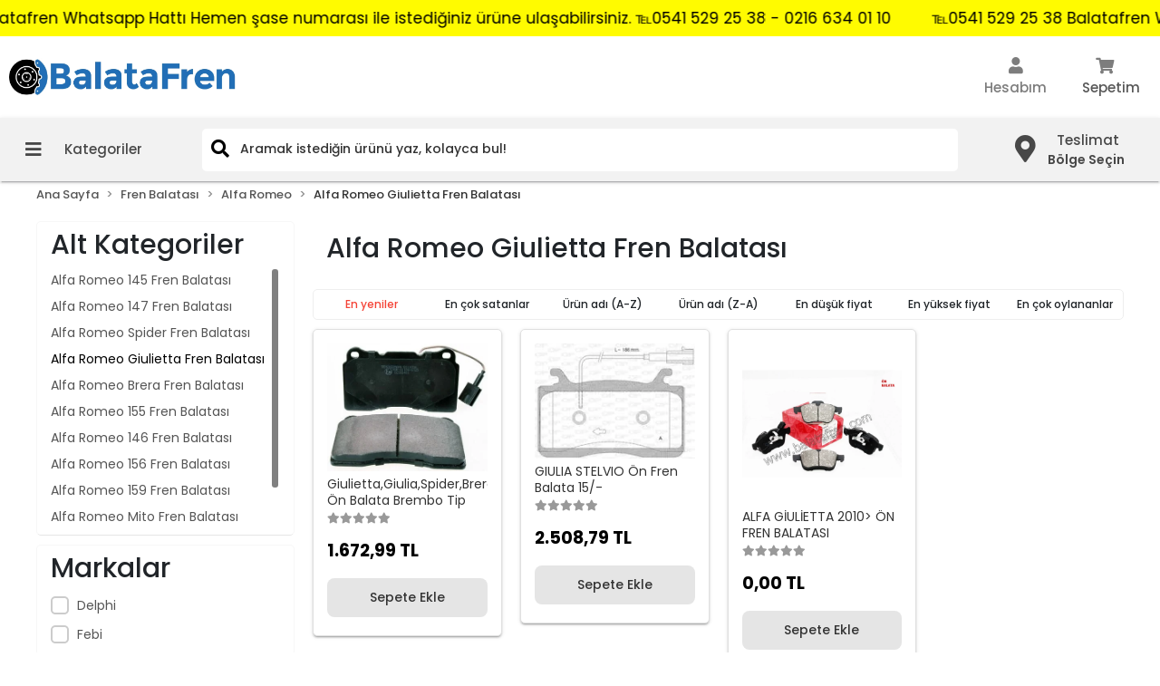

--- FILE ---
content_type: text/html; charset=UTF-8
request_url: https://www.balatafren.com/alfa-romeo-giulietta-fren-balatasi
body_size: 31325
content:
<!DOCTYPE html><html lang="tr"><head><meta http-equiv="X-UA-Compatible" content="IE=edge" /><meta http-equiv="Content-Type" content="text/html; charset=utf-8"/><meta name='viewport' content='width=device-width, user-scalable=yes'><link rel="preconnect" href="https://cdn.qukasoft.com/"/><link rel="dns-prefetch" href="https://cdn.qukasoft.com/"/><link rel="icon" href="https://cdn.qukasoft.com/f/815738/bzR6WmFtNG0vcUp3ZUdFOVU1NG5hQT09/images/logo/favicon-256685.webp" /><link rel="stylesheet" type="text/css" href="https://www.balatafren.com/template/smart/default/assets/plugins/bootstrap.soft.min.css?v=1661412851" /><link rel="stylesheet" type="text/css" href="https://www.balatafren.com/template/smart/default/assets/style.min.css?v=1768266976" /><title>Alfa Romeo Giulietta Fren Balatası Markaları &amp; Modelleri</title><meta name="description" content="" /><link href="https://www.balatafren.com/alfa-romeo-giulietta-fren-balatasi" rel="canonical" /><meta property="og:title" content="Alfa Romeo Giulietta Fren Balatası Markaları &amp; Modelleri" /><meta property="og:site_name" content="balatafren.com" /><meta property="og:type" content="product" /><meta property="og:url" content="https://www.balatafren.com/alfa-romeo-giulietta-fren-balatasi" /><meta property="og:keywords" content="" /><meta property="og:description" content="" /><link rel="stylesheet" type="text/css" href="https://www.balatafren.com/theme/cp____balatafren/assets/style.css?v=1670355357" /><script type="application/ld+json">{"@context":"https:\/\/schema.org","@type":"Website","url":"https:\/\/www.balatafren.com","name":"TURAN OTOMOTİV LİMİTED ŞİRKETİ","potentialAction":{"@type":"SearchAction","target":"https:\/\/www.balatafren.com\/arama?k={search_term_string}","query-input":"required name=search_term_string"}}</script><script type="application/ld+json">{"@context":"https:\/\/schema.org","@type":"Store","name":"TURAN OTOMOTİV LİMİTED ŞİRKETİ","url":"https:\/\/www.balatafren.com","logo":"https:\/\/cdn.qukasoft.com\/f\/815738\/bzR6WmFtNG0vcUp3ZUdFOVU1NG5hQT09\/images\/logo\/logo-670673.webp","image":"https:\/\/cdn.qukasoft.com\/f\/815738\/bzR6WmFtNG0vcUp3ZUdFOVU1NG5hQT09\/images\/logo\/logo-670673.webp","address":"İnkılap Mahallesi Güven Sanayi Sitesi\nA Blok No:37 Ümraniye \/ İstanbul"}</script><script type="application/ld+json">{"@context":"http:\/\/schema.org","@type":"CollectionPage","name":"Alfa Romeo Giulietta Fren Balatası","description":"","url":"https:\/\/www.balatafren.com\/alfa-romeo-giulietta-fren-balatasi"}</script><!-- Global site tag (gtag.js) --><script async src="https://www.googletagmanager.com/gtag/js?id=UA-186023020-1 G-C8BJ0DDNMC"></script><script>
                var google_tag_defined = true;
                window.dataLayer = window.dataLayer || [];
                function gtag(){dataLayer.push(arguments);}
                gtag('js', new Date());
                                                gtag('config', 'UA-186023020-1 G-C8BJ0DDNMC');
                                                                                gtag('config', 'AW-');
                            </script><!-- Google tag (gtag.js) - Google Analytics --><script async src="https://www.googletagmanager.com/gtag/js?id=G-C8BJ0DDNMC"></script><script>
window.dataLayer = window.dataLayer || [];
function gtag(){dataLayer.push(arguments);}gtag('js', new Date());
gtag('config', 'G-C8BJ0DDNMC');
</script></head><body class="categories-body "><div class="addons-marquee-bar amb-desktop-1 amb-mobile-1 amb-direction-0"
     style="background-color: #fffb00;  background-repeat: no-repeat; background-position: center;"><a href="javascript:;" class="item" style="color: #000000">
             ℡0541 529 25 38 Balatafren Whatsapp Hattı Hemen şase numarası ile istediğiniz ürüne ulaşabilirsiniz. ℡0541 529 25 38 - 0216 634 01 10
        </a><a href="javascript:;" class="item" style="color: #000000">
             ℡0541 529 25 38 Balatafren Whatsapp Hattı Hemen şase numarası ile istediğiniz ürüne ulaşabilirsiniz. ℡0541 529 25 38 - 0216 634 01 10
        </a><a href="javascript:;" class="item" style="color: #000000">
             ℡0541 529 25 38 Balatafren Whatsapp Hattı Hemen şase numarası ile istediğiniz ürüne ulaşabilirsiniz. ℡0541 529 25 38 - 0216 634 01 10
        </a><a href="javascript:;" class="item" style="color: #000000">
             ℡0541 529 25 38 Balatafren Whatsapp Hattı Hemen şase numarası ile istediğiniz ürüne ulaşabilirsiniz. ℡0541 529 25 38 - 0216 634 01 10
        </a></div><style type="text/css">
    @media (min-width: 992px) {
            .addons-marquee-bar {
            height: 40px !important;
        }
                    .addons-marquee-bar .item {
            font-size: 17px !important;
        }
                .addons-marquee-bar .item {
            margin-right: 45px !important;
        }
        }
    @media (max-width: 991px) {
            .addons-marquee-bar {
            height: 34px !important;
        }
                .addons-marquee-bar {
            margin-top: 60px;
            margin-bottom: -60px;
        }
                .addons-marquee-bar .item {
            font-size: 14px !important;
        }
                .addons-marquee-bar .item {
            margin-right: 25px !important;
        }
        }
</style><section class="pattern-group pattern-group-t-0 pattern-group-p-categories "><div class="no-container"><div class="pattern-group-body"><div class="p-g-b-c-wrapper"><div class="p-g-b-c-inner"><div class="p-g-mod p-g-mod-t-28 p-g-mod-header  p-g-mod-trans   "><div class="p-g-mod-body  p-g-mod-body-p-0  "><header class="desktop"><section class="h-center"><div class="container-full container-padding"><div class="row"><div class="col-md-3"><div class="logo header-area"><a href="https://www.balatafren.com" ><img src="https://cdn.qukasoft.com/f/815738/bzR6WmFtNG0vcUp3ZUdFOVU1NG5hQT09/images/logo/logo-670673.webp" alt="" /></a></div></div><div class="col-md-6"></div><div class="col-md-3"><div class="header-area last"><div class="console-menu"><ul class="navbar-nav"><li class="nav-item dropdown"><a class="nav-link dropdown-toggle" href="javascript:;" id="console-menu-2" role="button"><i class="fa fa-user"></i><span>
                                                Hesabım
                                            </span></a><div class="dropdown-menu" aria-labelledby="console-menu-2"><ul class="auth-links"><div class="top-header"><li><a data-toggle="modal" data-target="#girisYapModal" href="https://www.balatafren.com/uye-giris">Giriş Yap</a></li><li><a href="https://www.balatafren.com/uye-ol"> Üye Ol</a></li></div></ul></div></li><li class="nav-item dropdown header-cart-hover"><a class="nav-link dropdown-toggle" href="https://www.balatafren.com/sepet" id="console-menu-3" role="button"><i class="fas fa-shopping-cart"></i><div class="total-cart-info"><span class="title">
                                                    Sepetim
                                                </span></div></a><div class="dropdown-menu" aria-labelledby="console-menu-3"><div class="top-header"><span class="title">
                                                    Sepetim <span class="count2" data-cart-quantity>0 Ürün</span></span></div><div class="products" data-cart-products></div><div class="summary" data-cart-summary></div></div></li></ul></div></div></div></div></div></section><section class="menu"><div class="container-full"><div class="menu-wrap"><div class="row"><div class="col-md-2 pi"><div class="dropdown-category"><div class="btn-categories"><i class="fas fa-bars"></i>
                                       Kategoriler
                                </div><div class="menu-left menu-left-index"><ul class="f-ul"><li class="f-li"><a class="f-item" href="https://www.balatafren.com/arama"><span class="name">
                        Tüm Parçalar
                    </span><span class="icon "><i class="fas fa-chevron-right"></i></span><div class="clearfix"></div></a></li><li class="f-li"><a class="f-item" href="https://www.balatafren.com/balata-fisi"><span class="name">
                            Balata Fişi
                        </span><span class="icon "><i class="fas fa-chevron-right"></i></span><div class="clearfix"></div></a></li><li class="f-li"><a class="f-item" href="https://www.balatafren.com/kampana-fren-pabuc-balatasi"><span class="name">
                            Kampana Fren Pabuç Balatası
                        </span><span class="icon "><i class="fas fa-chevron-right"></i></span><div class="clearfix"></div></a></li><li class="f-li"><a class="f-item" href="https://www.balatafren.com/fren-diskleri"><span class="name">
                            Fren Diskleri
                        </span><span class="icon "><i class="fas fa-chevron-right"></i></span><div class="clearfix"></div></a><div class="menu-deep-box"><div class="row"><div class="col-md-12"><div><a class="title-1" href="https://www.balatafren.com/fren-diskleri">
                                         Fren Diskleri </i></a></div><div class="row"><div class="col-md-4"><a class="title" href="https://www.balatafren.com/audi-fren-diski">
                                                    Audi
                                                </a></div><div class="col-md-4"><a class="title" href="https://www.balatafren.com/range-rover">
                                                    Range Rover
                                                </a></div><div class="col-md-4"><a class="title" href="https://www.balatafren.com/alfa-romeo-fren-diski">
                                                    Alfa Romeo Fren Diski
                                                </a></div><div class="col-md-4"><a class="title" href="https://www.balatafren.com/bmw-fren-diski">
                                                    Bmw
                                                </a></div><div class="col-md-4"><a class="title" href="https://www.balatafren.com/chevrolet-fren-diski">
                                                    Chevrolet
                                                </a></div><div class="col-md-4"><a class="title" href="https://www.balatafren.com/chrysler-fren-diski">
                                                    Chrysler
                                                </a></div><div class="col-md-4"><a class="title" href="https://www.balatafren.com/citroen-fren-diski">
                                                    Citroen
                                                </a></div><div class="col-md-4"><a class="title" href="https://www.balatafren.com/dacia-fren-diski">
                                                    Dacia
                                                </a></div><div class="col-md-4"><a class="title" href="https://www.balatafren.com/daewoo-fren-diski">
                                                    Daewoo
                                                </a></div><div class="col-md-4"><a class="title" href="https://www.balatafren.com/daihatsu-fren-diski">
                                                    Daihatsu
                                                </a></div><div class="col-md-4"><a class="title" href="https://www.balatafren.com/dodge-fren-diski">
                                                    Dodge
                                                </a></div><div class="col-md-4"><a class="title" href="https://www.balatafren.com/fiat-fren-diski">
                                                    Fiat
                                                </a></div><div class="col-md-4"><a class="title" href="https://www.balatafren.com/ford-fren-diski">
                                                    Ford
                                                </a></div><div class="col-md-4"><a class="title" href="https://www.balatafren.com/gaz-fren-diski">
                                                    Gaz
                                                </a></div><div class="col-md-4"><a class="title" href="https://www.balatafren.com/hummer-fren-diski">
                                                    Hummer
                                                </a></div><div class="col-md-4"><a class="title" href="https://www.balatafren.com/hyundai-fren-diski">
                                                    Hyundai
                                                </a></div><div class="col-md-4"><a class="title" href="https://www.balatafren.com/isuzu-fren-diski">
                                                    Isuzu
                                                </a></div><div class="col-md-4"><a class="title" href="https://www.balatafren.com/honda-fren-diski">
                                                    Honda
                                                </a></div><div class="col-md-4"><a class="title" href="https://www.balatafren.com/geely">
                                                    Geely
                                                </a></div><div class="col-md-4"><a class="title" href="https://www.balatafren.com/jeep-fren-diski">
                                                    Jeep
                                                </a></div><div class="col-md-4"><a class="title" href="https://www.balatafren.com/karsan-fren-diski">
                                                    Karsan
                                                </a></div><div class="col-md-4"><a class="title" href="https://www.balatafren.com/kia-fren-diski">
                                                    Kia
                                                </a></div><div class="col-md-4"><a class="title" href="https://www.balatafren.com/jaguar-fren-diski">
                                                    Jaguar
                                                </a></div><div class="col-md-4"><a class="title" href="https://www.balatafren.com/lancia-frena-diski">
                                                    Lancia
                                                </a></div><div class="col-md-4"><a class="title" href="https://www.balatafren.com/infiniti-fren-diski">
                                                    Infiniti
                                                </a></div><div class="col-md-4"><a class="title" href="https://www.balatafren.com/land-rover-fren-diski">
                                                    Land Rover
                                                </a></div><div class="col-md-4"><a class="title" href="https://www.balatafren.com/maserati-fren-diski">
                                                    Maserati
                                                </a></div><div class="col-md-4"><a class="title" href="https://www.balatafren.com/mazda-fren-diski">
                                                    Mazda
                                                </a></div><div class="col-md-4"><a class="title" href="https://www.balatafren.com/mercedes-fren-diski">
                                                    Mercedes
                                                </a></div><div class="col-md-4"><a class="title" href="https://www.balatafren.com/mini-fren-diski">
                                                    Mini
                                                </a></div><div class="col-md-4"><a class="title" href="https://www.balatafren.com/mitsubishi-fren-diski">
                                                    Mitsubishi
                                                </a></div><div class="col-md-4"><a class="title" href="https://www.balatafren.com/nissan-fren-diski">
                                                    Nissan
                                                </a></div><div class="col-md-4"><a class="title" href="https://www.balatafren.com/opel-fren-diski">
                                                    Opel
                                                </a></div><div class="col-md-4"><a class="title" href="https://www.balatafren.com/peugeot-fren-diski">
                                                    Peugeot
                                                </a></div><div class="col-md-4"><a class="title" href="https://www.balatafren.com/porsche-fren-diski">
                                                    Porsche
                                                </a></div><div class="col-md-4"><a class="title" href="https://www.balatafren.com/proton-fren-diski">
                                                    Proton
                                                </a></div><div class="col-md-4"><a class="title" href="https://www.balatafren.com/renault-fren-diski">
                                                    Renault
                                                </a></div><div class="col-md-4"><a class="title" href="https://www.balatafren.com/rover-fren-diski">
                                                    Rover
                                                </a></div><div class="col-md-4"><a class="title" href="https://www.balatafren.com/saurer-fren-diski">
                                                    Saurer
                                                </a></div><div class="col-md-4"><a class="title" href="https://www.balatafren.com/skoda-fren-diski">
                                                    Skoda
                                                </a></div><div class="col-md-4"><a class="title" href="https://www.balatafren.com/ssangyong-fren-diski">
                                                    Ssangyong
                                                </a></div><div class="col-md-4"><a class="title" href="https://www.balatafren.com/seat">
                                                    Seat
                                                </a></div><div class="col-md-4"><a class="title" href="https://www.balatafren.com/subaru-fren-diski">
                                                    Subaru
                                                </a></div><div class="col-md-4"><a class="title" href="https://www.balatafren.com/suzuki-fren-diski">
                                                    Suzuki
                                                </a></div><div class="col-md-4"><a class="title" href="https://www.balatafren.com/tata-fren-diski">
                                                    Tata
                                                </a></div><div class="col-md-4"><a class="title" href="https://www.balatafren.com/toyota-fren-balatasi-2165">
                                                    Toyota
                                                </a></div><div class="col-md-4"><a class="title" href="https://www.balatafren.com/volkswagen-fren-diski">
                                                    Volkswagen
                                                </a></div><div class="col-md-4"><a class="title" href="https://www.balatafren.com/volvo-fren-diski">
                                                    Volvo
                                                </a></div></div></div></div></div></li><li class="f-li"><a class="f-item" href="https://www.balatafren.com/fren-balatasi"><span class="name">
                            Fren Balatası
                        </span><span class="icon "><i class="fas fa-chevron-right"></i></span><div class="clearfix"></div></a><div class="menu-deep-box"><div class="row"><div class="col-md-12"><div><a class="title-1" href="https://www.balatafren.com/fren-balatasi">
                                         Fren Balatası </i></a></div><div class="row"><div class="col-md-4"><a class="title" href="https://www.balatafren.com/alfa-romeo-fren-balatasi">
                                                    Alfa Romeo
                                                </a></div><div class="col-md-4"><a class="title" href="https://www.balatafren.com/audi">
                                                    Audi
                                                </a></div><div class="col-md-4"><a class="title" href="https://www.balatafren.com/bmw-fren-balatasi">
                                                    Bmw
                                                </a></div><div class="col-md-4"><a class="title" href="https://www.balatafren.com/chevrolet-fren-balatasi">
                                                    Chevrolet
                                                </a></div><div class="col-md-4"><a class="title" href="https://www.balatafren.com/chrysler-fren-balatasi">
                                                    Chrysler
                                                </a></div><div class="col-md-4"><a class="title" href="https://www.balatafren.com/citroen-fren-balatasi">
                                                    Citroen
                                                </a></div><div class="col-md-4"><a class="title" href="https://www.balatafren.com/dacia-fren-balatasi">
                                                    Dacia
                                                </a></div><div class="col-md-4"><a class="title" href="https://www.balatafren.com/daewoo-fren-balatasi">
                                                    Daewoo
                                                </a></div><div class="col-md-4"><a class="title" href="https://www.balatafren.com/daihatsu-fren-balatasi">
                                                    Daihatsu
                                                </a></div><div class="col-md-4"><a class="title" href="https://www.balatafren.com/dodge-fren-balatasi">
                                                    Dodge
                                                </a></div><div class="col-md-4"><a class="title" href="https://www.balatafren.com/fiat-fren-balatasi">
                                                    Fiat
                                                </a></div><div class="col-md-4"><a class="title" href="https://www.balatafren.com/ford-fren-balatasi">
                                                    Ford
                                                </a></div><div class="col-md-4"><a class="title" href="https://www.balatafren.com/gaz-fren-balatasi">
                                                    Gaz
                                                </a></div><div class="col-md-4"><a class="title" href="https://www.balatafren.com/hummer-fren-balatasi">
                                                    Hummer
                                                </a></div><div class="col-md-4"><a class="title" href="https://www.balatafren.com/hyundai-fren-balatasi">
                                                    Hyundai
                                                </a></div><div class="col-md-4"><a class="title" href="https://www.balatafren.com/isuzu-fren-balatasi">
                                                    Isuzu
                                                </a></div><div class="col-md-4"><a class="title" href="https://www.balatafren.com/geely-fren-balatasi">
                                                    Geely
                                                </a></div><div class="col-md-4"><a class="title" href="https://www.balatafren.com/honda-fren-balata">
                                                    Honda Fren Balatası
                                                </a></div><div class="col-md-4"><a class="title" href="https://www.balatafren.com/jeep-fren-balatasi">
                                                    Jeep
                                                </a></div><div class="col-md-4"><a class="title" href="https://www.balatafren.com/karsan-fren-balatasi">
                                                    Karsan
                                                </a></div><div class="col-md-4"><a class="title" href="https://www.balatafren.com/jaguar-fren-balatasi">
                                                    Jaguar
                                                </a></div><div class="col-md-4"><a class="title" href="https://www.balatafren.com/kia-fren-balatasi">
                                                    Kia
                                                </a></div><div class="col-md-4"><a class="title" href="https://www.balatafren.com/infiniti-fren-balatasi">
                                                    İnfiniti
                                                </a></div><div class="col-md-4"><a class="title" href="https://www.balatafren.com/lancia-frena-balatasi">
                                                    Lancia
                                                </a></div><div class="col-md-4"><a class="title" href="https://www.balatafren.com/land-rover-fren-balatasi">
                                                    Land Rover
                                                </a></div><div class="col-md-4"><a class="title" href="https://www.balatafren.com/maserati-fren-balatasi">
                                                    Maserati
                                                </a></div><div class="col-md-4"><a class="title" href="https://www.balatafren.com/mazda-fren-balatasi">
                                                    Mazda
                                                </a></div><div class="col-md-4"><a class="title" href="https://www.balatafren.com/mercedes-fren-balatasi">
                                                    Mercedes
                                                </a></div><div class="col-md-4"><a class="title" href="https://www.balatafren.com/mini-fren-balatasi">
                                                    Mini
                                                </a></div><div class="col-md-4"><a class="title" href="https://www.balatafren.com/mitsubishi-fren-balatasi">
                                                    Mitsubishi
                                                </a></div><div class="col-md-4"><a class="title" href="https://www.balatafren.com/nissan-fren-balatasi">
                                                    Nissan
                                                </a></div><div class="col-md-4"><a class="title" href="https://www.balatafren.com/opel-fren-balatasi">
                                                    Opel
                                                </a></div><div class="col-md-4"><a class="title" href="https://www.balatafren.com/peugeot-fren-balatasi">
                                                    Peugeot
                                                </a></div><div class="col-md-4"><a class="title" href="https://www.balatafren.com/porsche">
                                                    Porsche
                                                </a></div><div class="col-md-4"><a class="title" href="https://www.balatafren.com/proton-fren-balatasi">
                                                    Proton
                                                </a></div><div class="col-md-4"><a class="title" href="https://www.balatafren.com/renault-fren-balatasi">
                                                    Renault
                                                </a></div><div class="col-md-4"><a class="title" href="https://www.balatafren.com/rover-fren-balatasi">
                                                    Rover
                                                </a></div><div class="col-md-4"><a class="title" href="https://www.balatafren.com/saurer-fren-balatasi">
                                                    Saurer
                                                </a></div><div class="col-md-4"><a class="title" href="https://www.balatafren.com/skoda-fren-balatasi">
                                                    Skoda
                                                </a></div><div class="col-md-4"><a class="title" href="https://www.balatafren.com/seat-fren-balatasi">
                                                    Seat
                                                </a></div><div class="col-md-4"><a class="title" href="https://www.balatafren.com/ssangyong-fren-balatasi">
                                                    Ssangyong
                                                </a></div><div class="col-md-4"><a class="title" href="https://www.balatafren.com/subaru-fren-balatasi">
                                                    Subaru
                                                </a></div><div class="col-md-4"><a class="title" href="https://www.balatafren.com/suzuki-fren-balatasi">
                                                    Suzuki
                                                </a></div><div class="col-md-4"><a class="title" href="https://www.balatafren.com/tata-fren-balatasi">
                                                    Tata
                                                </a></div><div class="col-md-4"><a class="title" href="https://www.balatafren.com/toyota-fren-balatasi">
                                                    Toyota
                                                </a></div><div class="col-md-4"><a class="title" href="https://www.balatafren.com/volkswagen">
                                                    Volkswagen
                                                </a></div><div class="col-md-4"><a class="title" href="https://www.balatafren.com/volvo-fren-balatasi">
                                                    Volvo
                                                </a></div></div></div></div></div></li><li class="f-li"><a class="f-item" href="https://www.balatafren.com/fren-hidrolikleri"><span class="name">
                            Fren Hidrolikleri
                        </span><span class="icon "><i class="fas fa-chevron-right"></i></span><div class="clearfix"></div></a></li><li class="f-li"><a class="f-item" href="https://www.balatafren.com/performans-fren-diskleri"><span class="name">
                            Performans Fren Diskleri
                        </span><span class="icon "><i class="fas fa-chevron-right"></i></span><div class="clearfix"></div></a></li><li class="f-li"><a class="f-item" href="https://www.balatafren.com/fren-silindirleri"><span class="name">
                            Fren Silindiri
                        </span><span class="icon "><i class="fas fa-chevron-right"></i></span><div class="clearfix"></div></a></li></ul></div></div></div><div class="col-md-8"><div class="header-area"><div class="search"><form action="https://www.balatafren.com/arama" method="get" data-smart-product-search-image><div class="input-box"><input type="text" name="k" class="form-control" placeholder="Aramak istediğin ürünü yaz, kolayca bul!" /></div><button type="submit" class="btn btn-orange btn-send"><i class="fas fa-search"></i></button></form></div></div></div><div class="col-md-2 pl-0 pr-0"><div class="menu-links"><div class="links"><a href="javascript:;" onclick="shippingLocations()"
           data-toggle="tooltip" title=""
           class="button-shipping-location "
           data-shipping-location-tooltip><div class="icon"><i class="fas fa-map-marker-alt"></i></div><div class="text"><span class="name">Teslimat</span><span class="value"
                          data-shipping-location>
                        Bölge Seçin                </span></div></a></div></div></section></header><header class="mobile"><div class="op-black"></div><div class="left"><a href="javascript:;" class="icon-group ml-1 btn-sidebar-menu"><i class="fas fa-bars"></i></a><a href="javascript:;" class="icon-group ml-1 btn-sid</a></div><div class="center"><div class="logo"><a href="https://www.balatafren.com"><img src="https://cdn.qukasoft.com/f/815738/bzR6WmFtNG0vcUp3ZUdFOVU1NG5hQT09/images/logo/mobil-logo-431363.webp" alt="" /></a></div></div><div class="right"><a href="https://www.balatafren.com/sepet" class="icon-group mr-3"><i class="fas fa-shopping-cart"></i><span class="badge" data-cart-quantity>0</span></a><a href="javascript:;" class="icon-group mr-1 btn-sidebar-user"><i class="fas fa-user"></i></a></div><div class="clearfix"></div><nav class="sidebar-menu"><section class="mobile-search"><form action="https://www.balatafren.com/arama" method="get"><div class="input-box"><input type="text" name="k" class="form-control" placeholder="Ara.." /></div><button type="submit" class="btn btn-orange btn-send"><i class="fa fa-search"></i></button></form><div class="clearfix"></div></section><div class="scrollbar"><div class="categories"><ul><li class="sc-603"><a href="https://www.balatafren.com/balata-fisi" data-id="603"><span class="name ">Balata Fişi</span><div class="clearfix"></div></a></li><li class="sc-795"><a href="https://www.balatafren.com/kampana-fren-pabuc-balatasi" data-id="795"><span class="name ">Kampana Fren Pabuç Balatası</span><div class="clearfix"></div></a></li><li class="sc-792"><a href="javascript:;" class="btn-categories-show" data-id="792"><span class="name float-left">Fren Diskleri</span><span class="icon float-right"><i class="fas fa-angle-right"></i></span><div class="clearfix"></div></a><ul class="multi categories-list-792"><li class="sc-792-all"><a href="https://www.balatafren.com/fren-diskleri"><span class="name float-left">
                            Tüm
                            Fren Diskleri</span><div class="clearfix"></div></a></li><li class="sc-800"><a href="javascript:;" class="btn-categories-show" data-id="800"><span class="name float-left">Audi</span><span class="icon float-right"><i class="fas fa-angle-right"></i></span><div class="clearfix"></div></a><ul class="multi categories-list-800"><li class="sc-800-all"><a href="https://www.balatafren.com/audi-fren-diski"><span class="name float-left">
                            Tüm
                            Audi</span><div class="clearfix"></div></a></li><li class="sc-801"><a href="https://www.balatafren.com/audi-a1-fren-diski" data-id="801"><span class="name ">Audi A1 Fren Diski</span><div class="clearfix"></div></a></li><li class="sc-864"><a href="https://www.balatafren.com/alfa-romeo-145-fren-diski" data-id="864"><span class="name ">Alfa Romeo 145 Fren Diski</span><div class="clearfix"></div></a></li><li class="sc-865"><a href="https://www.balatafren.com/alfa-romeo-146-fren-diski" data-id="865"><span class="name ">Alfa Romeo 146 Fren Diski</span><div class="clearfix"></div></a></li><li class="sc-866"><a href="https://www.balatafren.com/alfa-romeo-147-fren-diski" data-id="866"><span class="name ">Alfa Romeo 147 Fren Diski</span><div class="clearfix"></div></a></li><li class="sc-867"><a href="https://www.balatafren.com/alfa-romeo-155-fren-diski" data-id="867"><span class="name ">Alfa Romeo 155 Fren Diski</span><div class="clearfix"></div></a></li><li class="sc-868"><a href="https://www.balatafren.com/alfa-romeo-156-fren-diski" data-id="868"><span class="name ">Alfa Romeo 156 Fren Diski</span><div class="clearfix"></div></a></li><li class="sc-869"><a href="https://www.balatafren.com/alfa-romeo-159-fren-diski" data-id="869"><span class="name ">Alfa Romeo 159 Fren Diski</span><div class="clearfix"></div></a></li><li class="sc-870"><a href="https://www.balatafren.com/alfa-romeo-164-fren-diski" data-id="870"><span class="name ">Alfa Romeo 164 Fren Diski</span><div class="clearfix"></div></a></li><li class="sc-871"><a href="https://www.balatafren.com/alfa-romeo-brera-fren-diski" data-id="871"><span class="name ">Alfa Romeo Brera Fren Diski</span><div class="clearfix"></div></a></li><li class="sc-872"><a href="https://www.balatafren.com/alfa-romeo-giulietta-fren-diski" data-id="872"><span class="name ">Alfa Romeo Giulietta Fren Diski</span><div class="clearfix"></div></a></li><li class="sc-873"><a href="https://www.balatafren.com/alfa-romeo-mito-fren-diski" data-id="873"><span class="name ">Alfa Romeo Mito Fren Diski</span><div class="clearfix"></div></a></li><li class="sc-874"><a href="https://www.balatafren.com/alfa-romeo-spider-fren-diski" data-id="874"><span class="name ">Alfa Romeo Spider Fren Diski</span><div class="clearfix"></div></a></li></ul></li><li class="sc-1146"><a href="javascript:;" class="btn-categories-show" data-id="1146"><span class="name float-left">Range Rover</span><span class="icon float-right"><i class="fas fa-angle-right"></i></span><div class="clearfix"></div></a><ul class="multi categories-list-1146"><li class="sc-1146-all"><a href="https://www.balatafren.com/range-rover"><span class="name float-left">
                            Tüm
                            Range Rover</span><div class="clearfix"></div></a></li><li class="sc-1147"><a href="https://www.balatafren.com/range-rover-evoque-fren-diski" data-id="1147"><span class="name ">Range Rover Evoque Fren Diski</span><div class="clearfix"></div></a></li><li class="sc-1148"><a href="https://www.balatafren.com/range-rover-fren-diski" data-id="1148"><span class="name ">Range Rover Fren Diski</span><div class="clearfix"></div></a></li></ul></li><li class="sc-803"><a href="javascript:;" class="btn-categories-show" data-id="803"><span class="name float-left">Alfa Romeo Fren Diski</span><span class="icon float-right"><i class="fas fa-angle-right"></i></span><div class="clearfix"></div></a><ul class="multi categories-list-803"><li class="sc-803-all"><a href="https://www.balatafren.com/alfa-romeo-fren-diski"><span class="name float-left">
                            Tüm
                            Alfa Romeo Fren Diski</span><div class="clearfix"></div></a></li><li class="sc-875"><a href="https://www.balatafren.com/audi-100-fren-diski" data-id="875"><span class="name ">Audi 100 Fren Diski</span><div class="clearfix"></div></a></li><li class="sc-876"><a href="https://www.balatafren.com/audi-80-fren-diski" data-id="876"><span class="name ">Audi 80 Fren Diski</span><div class="clearfix"></div></a></li><li class="sc-877"><a href="https://www.balatafren.com/audi-a1-fren-diski-3232" data-id="877"><span class="name ">Audi A1 Fren Diski</span><div class="clearfix"></div></a></li><li class="sc-878"><a href="https://www.balatafren.com/audi-a1-fren-diski-4364" data-id="878"><span class="name ">Audi A1 Fren Diski</span><div class="clearfix"></div></a></li><li class="sc-879"><a href="https://www.balatafren.com/audi-a3-fren-diski" data-id="879"><span class="name ">Audi A3 Fren Diski</span><div class="clearfix"></div></a></li><li class="sc-880"><a href="https://www.balatafren.com/audi-a4-fren-diski" data-id="880"><span class="name ">Audi A4 Fren Diski</span><div class="clearfix"></div></a></li><li class="sc-881"><a href="https://www.balatafren.com/audi-a5-fren-diski" data-id="881"><span class="name ">Audi A5 Fren Diski</span><div class="clearfix"></div></a></li><li class="sc-882"><a href="https://www.balatafren.com/audi-a6-fren-diski" data-id="882"><span class="name ">Audi A6 Fren Diski</span><div class="clearfix"></div></a></li><li class="sc-883"><a href="https://www.balatafren.com/audi-a7-fren-diski" data-id="883"><span class="name ">Audi A7 Fren Diski</span><div class="clearfix"></div></a></li><li class="sc-884"><a href="https://www.balatafren.com/audi-a8-fren-diski" data-id="884"><span class="name ">Audi A8 Fren Diski</span><div class="clearfix"></div></a></li><li class="sc-885"><a href="https://www.balatafren.com/audi-q3-fren-diski" data-id="885"><span class="name ">Audi Q3 Fren Diski</span><div class="clearfix"></div></a></li><li class="sc-886"><a href="https://www.balatafren.com/audi-q5-fren-diski" data-id="886"><span class="name ">Audi Q5 Fren Diski</span><div class="clearfix"></div></a></li><li class="sc-887"><a href="https://www.balatafren.com/audi-q7-fren-diski" data-id="887"><span class="name ">Audi Q7 Fren Diski</span><div class="clearfix"></div></a></li><li class="sc-888"><a href="https://www.balatafren.com/audi-tt-fren-diski" data-id="888"><span class="name ">Audi TT Fren Diski</span><div class="clearfix"></div></a></li><li class="sc-1263"><a href="https://www.balatafren.com/audi-a1-fren-diski-1438" data-id="1263"><span class="name ">Audi A1 Fren Diski</span><div class="clearfix"></div></a></li></ul></li><li class="sc-805"><a href="javascript:;" class="btn-categories-show" data-id="805"><span class="name float-left">Bmw</span><span class="icon float-right"><i class="fas fa-angle-right"></i></span><div class="clearfix"></div></a><ul class="multi categories-list-805"><li class="sc-805-all"><a href="https://www.balatafren.com/bmw-fren-diski"><span class="name float-left">
                            Tüm
                            Bmw</span><div class="clearfix"></div></a></li><li class="sc-889"><a href="https://www.balatafren.com/bmw-2-serisi-f22-f44-f45-fren-diski" data-id="889"><span class="name ">Bmw 2 Serisi F22 F44 F45 Fren Diski</span><div class="clearfix"></div></a></li><li class="sc-890"><a href="https://www.balatafren.com/bmw-3-e90-fren-diski" data-id="890"><span class="name ">Bmw 3 E90 Fren Diski</span><div class="clearfix"></div></a></li><li class="sc-891"><a href="https://www.balatafren.com/bmw-5-g30-f90-fren-diski" data-id="891"><span class="name ">Bmw 5 G30 F90 Fren Diski</span><div class="clearfix"></div></a></li><li class="sc-892"><a href="https://www.balatafren.com/bmw-5-serisi-e60-fren-diski" data-id="892"><span class="name ">Bmw 5 Serisi E60 Fren Diski</span><div class="clearfix"></div></a></li><li class="sc-893"><a href="https://www.balatafren.com/bmw-e30-fren-diski" data-id="893"><span class="name ">Bmw E30 Fren Diski</span><div class="clearfix"></div></a></li><li class="sc-894"><a href="https://www.balatafren.com/bmw-e34-fren-diski" data-id="894"><span class="name ">Bmw E34 Fren Diski</span><div class="clearfix"></div></a></li><li class="sc-895"><a href="https://www.balatafren.com/bmw-e36-fren-diski" data-id="895"><span class="name ">Bmw E36 Fren Diski</span><div class="clearfix"></div></a></li><li class="sc-896"><a href="https://www.balatafren.com/bmw-e39-fren-diski" data-id="896"><span class="name ">Bmw E39 Fren Diski</span><div class="clearfix"></div></a></li><li class="sc-897"><a href="https://www.balatafren.com/bmw-e46-fren-diski" data-id="897"><span class="name ">Bmw E46 Fren Diski</span><div class="clearfix"></div></a></li><li class="sc-898"><a href="https://www.balatafren.com/bmw-e61-fren-diski" data-id="898"><span class="name ">Bmw E61 Fren Diski</span><div class="clearfix"></div></a></li><li class="sc-899"><a href="https://www.balatafren.com/bmw-e63-fren-diski" data-id="899"><span class="name ">Bmw E63 Fren Diski</span><div class="clearfix"></div></a></li><li class="sc-900"><a href="https://www.balatafren.com/bmw-e65-fren-diski" data-id="900"><span class="name ">Bmw E65 Fren Diski</span><div class="clearfix"></div></a></li><li class="sc-901"><a href="https://www.balatafren.com/bmw-e81-87-f20-f21-fren-diski" data-id="901"><span class="name ">Bmw E81 87 F20 F21 Fren Diski</span><div class="clearfix"></div></a></li><li class="sc-902"><a href="https://www.balatafren.com/bmw-e92-coupe-fren-diski-2005-2011" data-id="902"><span class="name ">Bmw E92 Coupe Fren Diski 2005-2011</span><div class="clearfix"></div></a></li><li class="sc-903"><a href="https://www.balatafren.com/bmw-f01-f02-f03-f04-fren-diski" data-id="903"><span class="name ">Bmw F01 F02 F03 F04 Fren Diski</span><div class="clearfix"></div></a></li><li class="sc-904"><a href="https://www.balatafren.com/bmw-f10-fren-diski" data-id="904"><span class="name ">Bmw F10 Fren Diski</span><div class="clearfix"></div></a></li><li class="sc-905"><a href="https://www.balatafren.com/bmw-f12-f13-fren-diski" data-id="905"><span class="name ">Bmw F12 F13 Fren Diski</span><div class="clearfix"></div></a></li><li class="sc-906"><a href="https://www.balatafren.com/bmw-f30-fren-diski" data-id="906"><span class="name ">Bmw F30 Fren Diski</span><div class="clearfix"></div></a></li><li class="sc-907"><a href="https://www.balatafren.com/bmw-f31-f33-f34-f36-fren-diski" data-id="907"><span class="name ">Bmw F31 F33 F34 F36 Fren Diski</span><div class="clearfix"></div></a></li><li class="sc-908"><a href="https://www.balatafren.com/bmw-i3-fren-diski" data-id="908"><span class="name ">Bmw i3 Fren Diski</span><div class="clearfix"></div></a></li><li class="sc-909"><a href="https://www.balatafren.com/bmw-x1-fren-diski" data-id="909"><span class="name ">Bmw X1 Fren Diski</span><div class="clearfix"></div></a></li><li class="sc-910"><a href="https://www.balatafren.com/bmw-x3-fren-diski" data-id="910"><span class="name ">Bmw X3 Fren Diski</span><div class="clearfix"></div></a></li><li class="sc-911"><a href="https://www.balatafren.com/bmw-x5-fren-diski" data-id="911"><span class="name ">Bmw X5 Fren Diski</span><div class="clearfix"></div></a></li><li class="sc-912"><a href="https://www.balatafren.com/bmw-x6-fren-diski" data-id="912"><span class="name ">Bmw X6 Fren Diski</span><div class="clearfix"></div></a></li><li class="sc-913"><a href="https://www.balatafren.com/bmw-z4-fren-diski" data-id="913"><span class="name ">Bmw Z4 Fren Diski</span><div class="clearfix"></div></a></li></ul></li><li class="sc-806"><a href="javascript:;" class="btn-categories-show" data-id="806"><span class="name float-left">Chevrolet</span><span class="icon float-right"><i class="fas fa-angle-right"></i></span><div class="clearfix"></div></a><ul class="multi categories-list-806"><li class="sc-806-all"><a href="https://www.balatafren.com/chevrolet-fren-diski"><span class="name float-left">
                            Tüm
                            Chevrolet</span><div class="clearfix"></div></a></li><li class="sc-914"><a href="https://www.balatafren.com/chevrolet-aveo-fren-diski" data-id="914"><span class="name ">Chevrolet Aveo Fren Diski</span><div class="clearfix"></div></a></li><li class="sc-915"><a href="https://www.balatafren.com/chevrolet-cruze-fren-diski" data-id="915"><span class="name ">Chevrolet Cruze Fren Diski</span><div class="clearfix"></div></a></li><li class="sc-916"><a href="https://www.balatafren.com/chevrolet-kalos-fren-diski" data-id="916"><span class="name ">Chevrolet Kalos Fren Diski</span><div class="clearfix"></div></a></li><li class="sc-917"><a href="https://www.balatafren.com/chevrolet-lacetti-fren-diski" data-id="917"><span class="name ">Chevrolet Lacetti Fren Diski</span><div class="clearfix"></div></a></li><li class="sc-918"><a href="https://www.balatafren.com/chevrolet-spark-fren-diski" data-id="918"><span class="name ">Chevrolet Spark Fren Diski</span><div class="clearfix"></div></a></li><li class="sc-919"><a href="https://www.balatafren.com/chevrolet-trax-fren-diski" data-id="919"><span class="name ">Chevrolet Trax Fren Diski</span><div class="clearfix"></div></a></li></ul></li><li class="sc-807"><a href="javascript:;" class="btn-categories-show" data-id="807"><span class="name float-left">Chrysler</span><span class="icon float-right"><i class="fas fa-angle-right"></i></span><div class="clearfix"></div></a><ul class="multi categories-list-807"><li class="sc-807-all"><a href="https://www.balatafren.com/chrysler-fren-diski"><span class="name float-left">
                            Tüm
                            Chrysler</span><div class="clearfix"></div></a></li><li class="sc-920"><a href="https://www.balatafren.com/chrysler-300-m-fren-diski" data-id="920"><span class="name ">Chrysler 300 M Fren Diski</span><div class="clearfix"></div></a></li><li class="sc-921"><a href="https://www.balatafren.com/chrysler-300c-fren-diski" data-id="921"><span class="name ">Chrysler 300c Fren Diski</span><div class="clearfix"></div></a></li><li class="sc-922"><a href="https://www.balatafren.com/chrysler-sebring-fren-diski" data-id="922"><span class="name ">Chrysler Sebring Fren Diski</span><div class="clearfix"></div></a></li><li class="sc-923"><a href="https://www.balatafren.com/chrysler-voyager-fren-diski" data-id="923"><span class="name ">Chrysler Voyager Fren Diski</span><div class="clearfix"></div></a></li></ul></li><li class="sc-808"><a href="javascript:;" class="btn-categories-show" data-id="808"><span class="name float-left">Citroen</span><span class="icon float-right"><i class="fas fa-angle-right"></i></span><div class="clearfix"></div></a><ul class="multi categories-list-808"><li class="sc-808-all"><a href="https://www.balatafren.com/citroen-fren-diski"><span class="name float-left">
                            Tüm
                            Citroen</span><div class="clearfix"></div></a></li><li class="sc-924"><a href="https://www.balatafren.com/citroen-berlingo-fren-diski" data-id="924"><span class="name ">Citroen Berlingo Fren Diski</span><div class="clearfix"></div></a></li><li class="sc-925"><a href="https://www.balatafren.com/citroen-c-crosser-fren-diski" data-id="925"><span class="name ">Citroen C-crosser Fren Diski</span><div class="clearfix"></div></a></li><li class="sc-926"><a href="https://www.balatafren.com/citroen-c-elysee-fren-diski" data-id="926"><span class="name ">Citroen C-elysee Fren Diski</span><div class="clearfix"></div></a></li><li class="sc-927"><a href="https://www.balatafren.com/citroen-c1-fren-diski" data-id="927"><span class="name ">Citroen C1 Fren Diski</span><div class="clearfix"></div></a></li><li class="sc-928"><a href="https://www.balatafren.com/citroen-c2-fren-diski" data-id="928"><span class="name ">Citroen C2 Fren Diski</span><div class="clearfix"></div></a></li><li class="sc-929"><a href="https://www.balatafren.com/citroen-c3-fren-diski" data-id="929"><span class="name ">Citroen C3 Fren Diski</span><div class="clearfix"></div></a></li><li class="sc-930"><a href="https://www.balatafren.com/citroen-c4-fren-diski" data-id="930"><span class="name ">Citroen C4 Fren Diski</span><div class="clearfix"></div></a></li><li class="sc-931"><a href="https://www.balatafren.com/citroen-c5-fren-diski" data-id="931"><span class="name ">Citroen C5 Fren Diski</span><div class="clearfix"></div></a></li><li class="sc-932"><a href="https://www.balatafren.com/citroen-ds3-fren-diski" data-id="932"><span class="name ">Citroen Ds3 Fren Diski</span><div class="clearfix"></div></a></li><li class="sc-933"><a href="https://www.balatafren.com/citroen-ds4-fren-diski" data-id="933"><span class="name ">Citroen Ds4 Fren Diski</span><div class="clearfix"></div></a></li><li class="sc-934"><a href="https://www.balatafren.com/citroen-ds5-fren-diski" data-id="934"><span class="name ">Citroen Ds5 Fren Diski</span><div class="clearfix"></div></a></li><li class="sc-935"><a href="https://www.balatafren.com/citroen-jumper-fren-diski" data-id="935"><span class="name ">Citroen Jumper Fren Diski</span><div class="clearfix"></div></a></li><li class="sc-936"><a href="https://www.balatafren.com/citroen-jumpy-fren-diski" data-id="936"><span class="name ">Citroen Jumpy Fren Diski</span><div class="clearfix"></div></a></li><li class="sc-937"><a href="https://www.balatafren.com/citroen-nemo-fren-diski" data-id="937"><span class="name ">Citroen Nemo Fren Diski</span><div class="clearfix"></div></a></li><li class="sc-938"><a href="https://www.balatafren.com/citroen-saxo-fren-diski" data-id="938"><span class="name ">Citroen Saxo Fren Diski</span><div class="clearfix"></div></a></li><li class="sc-939"><a href="https://www.balatafren.com/citroen-xantia-fren-diski" data-id="939"><span class="name ">Citroen Xantia Fren Diski</span><div class="clearfix"></div></a></li><li class="sc-940"><a href="https://www.balatafren.com/citroen-xsara-fren-diski" data-id="940"><span class="name ">Citroen Xsara Fren Diski</span><div class="clearfix"></div></a></li></ul></li><li class="sc-809"><a href="javascript:;" class="btn-categories-show" data-id="809"><span class="name float-left">Dacia</span><span class="icon float-right"><i class="fas fa-angle-right"></i></span><div class="clearfix"></div></a><ul class="multi categories-list-809"><li class="sc-809-all"><a href="https://www.balatafren.com/dacia-fren-diski"><span class="name float-left">
                            Tüm
                            Dacia</span><div class="clearfix"></div></a></li><li class="sc-941"><a href="https://www.balatafren.com/dacia-dokker-fren-diski" data-id="941"><span class="name ">Dacia Dokker Fren Diski</span><div class="clearfix"></div></a></li><li class="sc-942"><a href="https://www.balatafren.com/dacia-duster-fren-diski" data-id="942"><span class="name ">Dacia Duster Fren Diski</span><div class="clearfix"></div></a></li><li class="sc-943"><a href="https://www.balatafren.com/dacia-lodgy-fren-diski" data-id="943"><span class="name ">Dacia Lodgy Fren Diski</span><div class="clearfix"></div></a></li><li class="sc-944"><a href="https://www.balatafren.com/dacia-logan-fren-diski" data-id="944"><span class="name ">Dacia Logan Fren Diski</span><div class="clearfix"></div></a></li><li class="sc-945"><a href="https://www.balatafren.com/dacia-sandero-fren-diski" data-id="945"><span class="name ">Dacia Sandero Fren Diski</span><div class="clearfix"></div></a></li></ul></li><li class="sc-810"><a href="javascript:;" class="btn-categories-show" data-id="810"><span class="name float-left">Daewoo</span><span class="icon float-right"><i class="fas fa-angle-right"></i></span><div class="clearfix"></div></a><ul class="multi categories-list-810"><li class="sc-810-all"><a href="https://www.balatafren.com/daewoo-fren-diski"><span class="name float-left">
                            Tüm
                            Daewoo</span><div class="clearfix"></div></a></li><li class="sc-946"><a href="https://www.balatafren.com/daewoo-nubira-fren-diski" data-id="946"><span class="name ">Daewoo Nubira Fren Diski</span><div class="clearfix"></div></a></li></ul></li><li class="sc-811"><a href="javascript:;" class="btn-categories-show" data-id="811"><span class="name float-left">Daihatsu</span><span class="icon float-right"><i class="fas fa-angle-right"></i></span><div class="clearfix"></div></a><ul class="multi categories-list-811"><li class="sc-811-all"><a href="https://www.balatafren.com/daihatsu-fren-diski"><span class="name float-left">
                            Tüm
                            Daihatsu</span><div class="clearfix"></div></a></li><li class="sc-947"><a href="https://www.balatafren.com/daihatsu-cuore-fren-diski" data-id="947"><span class="name ">Daihatsu Cuore Fren Diski</span><div class="clearfix"></div></a></li><li class="sc-948"><a href="https://www.balatafren.com/daihatsu-sirion-fren-diski" data-id="948"><span class="name ">Daihatsu Sirion Fren Diski</span><div class="clearfix"></div></a></li><li class="sc-949"><a href="https://www.balatafren.com/daihatsu-yrv-fren-diski" data-id="949"><span class="name ">Daihatsu Yrv Fren Diski</span><div class="clearfix"></div></a></li></ul></li><li class="sc-812"><a href="javascript:;" class="btn-categories-show" data-id="812"><span class="name float-left">Dodge</span><span class="icon float-right"><i class="fas fa-angle-right"></i></span><div class="clearfix"></div></a><ul class="multi categories-list-812"><li class="sc-812-all"><a href="https://www.balatafren.com/dodge-fren-diski"><span class="name float-left">
                            Tüm
                            Dodge</span><div class="clearfix"></div></a></li><li class="sc-950"><a href="https://www.balatafren.com/dodge-avenger-fren-diski" data-id="950"><span class="name ">Dodge Avenger Fren Diski</span><div class="clearfix"></div></a></li><li class="sc-951"><a href="https://www.balatafren.com/dodge-caliber-fren-diski" data-id="951"><span class="name ">Dodge Caliber Fren Diski</span><div class="clearfix"></div></a></li><li class="sc-952"><a href="https://www.balatafren.com/dodge-journey-fren-diski" data-id="952"><span class="name ">Dodge Journey Fren Diski</span><div class="clearfix"></div></a></li><li class="sc-953"><a href="https://www.balatafren.com/dodge-nitro-fren-diski" data-id="953"><span class="name ">Dodge Nitro Fren Diski</span><div class="clearfix"></div></a></li></ul></li><li class="sc-813"><a href="javascript:;" class="btn-categories-show" data-id="813"><span class="name float-left">Fiat</span><span class="icon float-right"><i class="fas fa-angle-right"></i></span><div class="clearfix"></div></a><ul class="multi categories-list-813"><li class="sc-813-all"><a href="https://www.balatafren.com/fiat-fren-diski"><span class="name float-left">
                            Tüm
                            Fiat</span><div class="clearfix"></div></a></li><li class="sc-954"><a href="https://www.balatafren.com/fiat-131-fren-diski" data-id="954"><span class="name ">Fiat 131 Fren Diski</span><div class="clearfix"></div></a></li><li class="sc-955"><a href="https://www.balatafren.com/fiat-500-fren-diski" data-id="955"><span class="name ">Fiat 500 Fren Diski</span><div class="clearfix"></div></a></li><li class="sc-956"><a href="https://www.balatafren.com/fiat-albea-fren-diski" data-id="956"><span class="name ">Fiat Albea Fren Diski</span><div class="clearfix"></div></a></li><li class="sc-957"><a href="https://www.balatafren.com/fiat-brava-fren-diski" data-id="957"><span class="name ">Fiat Brava Fren Diski</span><div class="clearfix"></div></a></li><li class="sc-958"><a href="https://www.balatafren.com/fiat-bravo-fren-diski" data-id="958"><span class="name ">Fiat Bravo Fren Diski</span><div class="clearfix"></div></a></li><li class="sc-959"><a href="https://www.balatafren.com/fiat-doblo-fren-diski" data-id="959"><span class="name ">Fiat Doblo Fren Diski</span><div class="clearfix"></div></a></li><li class="sc-960"><a href="https://www.balatafren.com/fiat-dogan-fren-diski" data-id="960"><span class="name ">Fiat Doğan Fren Diski</span><div class="clearfix"></div></a></li><li class="sc-961"><a href="https://www.balatafren.com/fiat-ducato-fren-diski" data-id="961"><span class="name ">Fiat Ducato Fren Diski</span><div class="clearfix"></div></a></li><li class="sc-962"><a href="https://www.balatafren.com/fiat-egea-fren-diski" data-id="962"><span class="name ">Fiat Egea Fren Diski</span><div class="clearfix"></div></a></li><li class="sc-963"><a href="https://www.balatafren.com/fiat-fiorino-fren-diski" data-id="963"><span class="name ">Fiat Fiorino Fren Diski</span><div class="clearfix"></div></a></li><li class="sc-964"><a href="https://www.balatafren.com/fiat-freemont-fren-diski" data-id="964"><span class="name ">Fiat Freemont Fren Diski</span><div class="clearfix"></div></a></li><li class="sc-965"><a href="https://www.balatafren.com/fiat-idea-fren-diski" data-id="965"><span class="name ">Fiat idea Fren Diski</span><div class="clearfix"></div></a></li><li class="sc-966"><a href="https://www.balatafren.com/fiat-linea-fren-diski" data-id="966"><span class="name ">Fiat Linea Fren Diski</span><div class="clearfix"></div></a></li><li class="sc-967"><a href="https://www.balatafren.com/fiat-marea-fren-diski" data-id="967"><span class="name ">Fiat Marea Fren Diski</span><div class="clearfix"></div></a></li><li class="sc-968"><a href="https://www.balatafren.com/fiat-palio-fren-diski" data-id="968"><span class="name ">Fiat Palio Fren Diski</span><div class="clearfix"></div></a></li><li class="sc-969"><a href="https://www.balatafren.com/fiat-panda-fren-diski" data-id="969"><span class="name ">Fiat Panda Fren Diski</span><div class="clearfix"></div></a></li><li class="sc-970"><a href="https://www.balatafren.com/fiat-punto-fren-diski" data-id="970"><span class="name ">Fiat Punto Fren Diski</span><div class="clearfix"></div></a></li><li class="sc-971"><a href="https://www.balatafren.com/fiat-sahin-fren-diski" data-id="971"><span class="name ">Fiat şahin Fren Diski</span><div class="clearfix"></div></a></li><li class="sc-972"><a href="https://www.balatafren.com/fiat-scudo-fren-diski" data-id="972"><span class="name ">Fiat Scudo Fren Diski</span><div class="clearfix"></div></a></li><li class="sc-973"><a href="https://www.balatafren.com/fiat-sedici-fren-diski" data-id="973"><span class="name ">Fiat Sedici Fren Diski</span><div class="clearfix"></div></a></li><li class="sc-974"><a href="https://www.balatafren.com/fiat-siena-fren-diski" data-id="974"><span class="name ">Fiat Siena Fren Diski</span><div class="clearfix"></div></a></li><li class="sc-975"><a href="https://www.balatafren.com/fiat-stilo-fren-diski" data-id="975"><span class="name ">Fiat Stilo Fren Diski</span><div class="clearfix"></div></a></li><li class="sc-976"><a href="https://www.balatafren.com/fiat-tempra-fren-diski" data-id="976"><span class="name ">Fiat Tempra Fren Diski</span><div class="clearfix"></div></a></li><li class="sc-977"><a href="https://www.balatafren.com/fiat-tipo-fren-diski" data-id="977"><span class="name ">Fiat Tipo Fren Diski</span><div class="clearfix"></div></a></li><li class="sc-978"><a href="https://www.balatafren.com/fiat-uno-fren-diski" data-id="978"><span class="name ">Fiat Uno Fren Diski</span><div class="clearfix"></div></a></li></ul></li><li class="sc-814"><a href="javascript:;" class="btn-categories-show" data-id="814"><span class="name float-left">Ford</span><span class="icon float-right"><i class="fas fa-angle-right"></i></span><div class="clearfix"></div></a><ul class="multi categories-list-814"><li class="sc-814-all"><a href="https://www.balatafren.com/ford-fren-diski"><span class="name float-left">
                            Tüm
                            Ford</span><div class="clearfix"></div></a></li><li class="sc-979"><a href="https://www.balatafren.com/ford-b-max-fren-diski" data-id="979"><span class="name ">Ford B-max Fren Diski</span><div class="clearfix"></div></a></li><li class="sc-980"><a href="https://www.balatafren.com/ford-c-max-fren-diski" data-id="980"><span class="name ">Ford C-max Fren Diski</span><div class="clearfix"></div></a></li><li class="sc-981"><a href="https://www.balatafren.com/ford-connect-fren-diski" data-id="981"><span class="name ">Ford Connect Fren Diski</span><div class="clearfix"></div></a></li><li class="sc-982"><a href="https://www.balatafren.com/ford-courier-fren-diski" data-id="982"><span class="name ">Ford Courier Fren Diski</span><div class="clearfix"></div></a></li><li class="sc-983"><a href="https://www.balatafren.com/ford-escort-fren-diski" data-id="983"><span class="name ">Ford Escort Fren Diski</span><div class="clearfix"></div></a></li><li class="sc-984"><a href="https://www.balatafren.com/ford-fiesta-fren-diski" data-id="984"><span class="name ">Ford Fiesta Fren Diski</span><div class="clearfix"></div></a></li><li class="sc-985"><a href="https://www.balatafren.com/ford-focus-fren-diski" data-id="985"><span class="name ">Ford Focus Fren Diski</span><div class="clearfix"></div></a></li><li class="sc-986"><a href="https://www.balatafren.com/ford-fusion-fren-diski" data-id="986"><span class="name ">Ford Fusion Fren Diski</span><div class="clearfix"></div></a></li><li class="sc-987"><a href="https://www.balatafren.com/ford-galaxy-fren-diski" data-id="987"><span class="name ">Ford Galaxy Fren Diski</span><div class="clearfix"></div></a></li><li class="sc-988"><a href="https://www.balatafren.com/ford-kuga-fren-diski" data-id="988"><span class="name ">Ford Kuga Fren Diski</span><div class="clearfix"></div></a></li><li class="sc-989"><a href="https://www.balatafren.com/ford-mondeo-fren-diski" data-id="989"><span class="name ">Ford Mondeo Fren Diski</span><div class="clearfix"></div></a></li><li class="sc-990"><a href="https://www.balatafren.com/ford-ranger-fren-diski" data-id="990"><span class="name ">Ford Ranger Fren Diski</span><div class="clearfix"></div></a></li><li class="sc-991"><a href="https://www.balatafren.com/ford-s-max-fren-diski" data-id="991"><span class="name ">Ford S-max Fren Diski</span><div class="clearfix"></div></a></li><li class="sc-992"><a href="https://www.balatafren.com/ford-taunus-fren-diski" data-id="992"><span class="name ">Ford Taunus Fren Diski</span><div class="clearfix"></div></a></li><li class="sc-993"><a href="https://www.balatafren.com/ford-transit-fren-diski" data-id="993"><span class="name ">Ford Transit Fren Diski</span><div class="clearfix"></div></a></li></ul></li><li class="sc-815"><a href="https://www.balatafren.com/gaz-fren-diski" data-id="815"><span class="name ">Gaz</span><div class="clearfix"></div></a></li><li class="sc-816"><a href="https://www.balatafren.com/hummer-fren-diski" data-id="816"><span class="name ">Hummer</span><div class="clearfix"></div></a></li><li class="sc-817"><a href="javascript:;" class="btn-categories-show" data-id="817"><span class="name float-left">Hyundai</span><span class="icon float-right"><i class="fas fa-angle-right"></i></span><div class="clearfix"></div></a><ul class="multi categories-list-817"><li class="sc-817-all"><a href="https://www.balatafren.com/hyundai-fren-diski"><span class="name float-left">
                            Tüm
                            Hyundai</span><div class="clearfix"></div></a></li><li class="sc-1002"><a href="https://www.balatafren.com/hyundai-accent-fren-diski" data-id="1002"><span class="name ">Hyundai Accent Fren Diski</span><div class="clearfix"></div></a></li><li class="sc-1003"><a href="https://www.balatafren.com/hyundai-elantra-fren-diski" data-id="1003"><span class="name ">Hyundai Elantra Fren Diski</span><div class="clearfix"></div></a></li><li class="sc-1004"><a href="https://www.balatafren.com/hyundai-excel-fren-diski" data-id="1004"><span class="name ">Hyundai Excel Fren Diski</span><div class="clearfix"></div></a></li><li class="sc-1005"><a href="https://www.balatafren.com/hyundai-genesis-fren-diski" data-id="1005"><span class="name ">Hyundai Genesis Fren Diski</span><div class="clearfix"></div></a></li><li class="sc-1006"><a href="https://www.balatafren.com/hyundai-getz-fren-diski" data-id="1006"><span class="name ">Hyundai Getz Fren Diski</span><div class="clearfix"></div></a></li><li class="sc-1007"><a href="https://www.balatafren.com/hyundai-h100-fren-diski" data-id="1007"><span class="name ">Hyundai H100 Fren Diski</span><div class="clearfix"></div></a></li><li class="sc-1008"><a href="https://www.balatafren.com/hyundai-h350-fren-diski" data-id="1008"><span class="name ">Hyundai H350 Fren Diski</span><div class="clearfix"></div></a></li><li class="sc-1009"><a href="https://www.balatafren.com/hyundai-i10-fren-diski" data-id="1009"><span class="name ">Hyundai i10 Fren Diski</span><div class="clearfix"></div></a></li><li class="sc-1010"><a href="https://www.balatafren.com/hyundai-i20-fren-diski" data-id="1010"><span class="name ">Hyundai i20 Fren Diski</span><div class="clearfix"></div></a></li><li class="sc-1011"><a href="https://www.balatafren.com/hyundai-i30-fren-diski" data-id="1011"><span class="name ">Hyundai i30 Fren Diski</span><div class="clearfix"></div></a></li><li class="sc-1012"><a href="https://www.balatafren.com/hyundai-ix20-fren-diski" data-id="1012"><span class="name ">Hyundai ix20 Fren Diski</span><div class="clearfix"></div></a></li><li class="sc-1013"><a href="https://www.balatafren.com/hyundai-ix35-fren-diski" data-id="1013"><span class="name ">Hyundai ix35 Fren Diski</span><div class="clearfix"></div></a></li><li class="sc-1014"><a href="https://www.balatafren.com/hyundai-ix55-fren-diski" data-id="1014"><span class="name ">Hyundai ix55 Fren Diski</span><div class="clearfix"></div></a></li><li class="sc-1015"><a href="https://www.balatafren.com/hyundai-santa-fe-fren-diski" data-id="1015"><span class="name ">Hyundai Santa Fe Fren Diski</span><div class="clearfix"></div></a></li><li class="sc-1016"><a href="https://www.balatafren.com/hyundai-sonata-fren-diski" data-id="1016"><span class="name ">Hyundai Sonata Fren Diski</span><div class="clearfix"></div></a></li><li class="sc-1017"><a href="https://www.balatafren.com/hyundai-starex-fren-diski" data-id="1017"><span class="name ">Hyundai Starex Fren Diski</span><div class="clearfix"></div></a></li><li class="sc-1018"><a href="https://www.balatafren.com/hyundai-tucson-fren-diski" data-id="1018"><span class="name ">Hyundai Tucson Fren Diski</span><div class="clearfix"></div></a></li></ul></li><li class="sc-818"><a href="javascript:;" class="btn-categories-show" data-id="818"><span class="name float-left">Isuzu</span><span class="icon float-right"><i class="fas fa-angle-right"></i></span><div class="clearfix"></div></a><ul class="multi categories-list-818"><li class="sc-818-all"><a href="https://www.balatafren.com/isuzu-fren-diski"><span class="name float-left">
                            Tüm
                            Isuzu</span><div class="clearfix"></div></a></li><li class="sc-1021"><a href="https://www.balatafren.com/isuzu-d-max-fren-diski" data-id="1021"><span class="name ">Isuzu D-max Fren Diski</span><div class="clearfix"></div></a></li></ul></li><li class="sc-844"><a href="javascript:;" class="btn-categories-show" data-id="844"><span class="name float-left">Honda</span><span class="icon float-right"><i class="fas fa-angle-right"></i></span><div class="clearfix"></div></a><ul class="multi categories-list-844"><li class="sc-844-all"><a href="https://www.balatafren.com/honda-fren-diski"><span class="name float-left">
                            Tüm
                            Honda</span><div class="clearfix"></div></a></li><li class="sc-994"><a href="https://www.balatafren.com/honda-accord-fren-diski" data-id="994"><span class="name ">Honda Accord Fren Diski</span><div class="clearfix"></div></a></li><li class="sc-995"><a href="https://www.balatafren.com/honda-city-fren-diski" data-id="995"><span class="name ">Honda City Fren Diski</span><div class="clearfix"></div></a></li><li class="sc-996"><a href="https://www.balatafren.com/honda-civic-fren-diski" data-id="996"><span class="name ">Honda Civic Fren Diski</span><div class="clearfix"></div></a></li><li class="sc-997"><a href="https://www.balatafren.com/honda-cr-v-fren-diski" data-id="997"><span class="name ">Honda Cr-v Fren Diski</span><div class="clearfix"></div></a></li><li class="sc-998"><a href="https://www.balatafren.com/honda-fren-diski-4425" data-id="998"><span class="name ">Honda Fren Diski</span><div class="clearfix"></div></a></li><li class="sc-999"><a href="https://www.balatafren.com/honda-integra-fren-diski" data-id="999"><span class="name ">Honda integra Fren Diski</span><div class="clearfix"></div></a></li><li class="sc-1000"><a href="https://www.balatafren.com/honda-jazz-fren-diski" data-id="1000"><span class="name ">Honda Jazz Fren Diski</span><div class="clearfix"></div></a></li><li class="sc-1001"><a href="https://www.balatafren.com/honda-prelude-fren-diski" data-id="1001"><span class="name ">Honda Prelude Fren Diski</span><div class="clearfix"></div></a></li></ul></li><li class="sc-848"><a href="https://www.balatafren.com/geely" data-id="848"><span class="name ">Geely</span><div class="clearfix"></div></a></li><li class="sc-819"><a href="javascript:;" class="btn-categories-show" data-id="819"><span class="name float-left">Jeep</span><span class="icon float-right"><i class="fas fa-angle-right"></i></span><div class="clearfix"></div></a><ul class="multi categories-list-819"><li class="sc-819-all"><a href="https://www.balatafren.com/jeep-fren-diski"><span class="name float-left">
                            Tüm
                            Jeep</span><div class="clearfix"></div></a></li><li class="sc-1027"><a href="https://www.balatafren.com/jeep-cherokee-fren-diski" data-id="1027"><span class="name ">Jeep Cherokee Fren Diski</span><div class="clearfix"></div></a></li><li class="sc-1028"><a href="https://www.balatafren.com/jeep-commander-fren-diski" data-id="1028"><span class="name ">Jeep Commander Fren Diski</span><div class="clearfix"></div></a></li><li class="sc-1029"><a href="https://www.balatafren.com/jeep-compass-fren-diski" data-id="1029"><span class="name ">Jeep Compass Fren Diski</span><div class="clearfix"></div></a></li><li class="sc-1030"><a href="https://www.balatafren.com/jeep-grand-cheroke-fren-diski" data-id="1030"><span class="name ">Jeep Grand Cheroke Fren Diski</span><div class="clearfix"></div></a></li><li class="sc-1031"><a href="https://www.balatafren.com/jeep-renegade-fren-diski" data-id="1031"><span class="name ">Jeep Renegade Fren Diski</span><div class="clearfix"></div></a></li></ul></li><li class="sc-820"><a href="javascript:;" class="btn-categories-show" data-id="820"><span class="name float-left">Karsan</span><span class="icon float-right"><i class="fas fa-angle-right"></i></span><div class="clearfix"></div></a><ul class="multi categories-list-820"><li class="sc-820-all"><a href="https://www.balatafren.com/karsan-fren-diski"><span class="name float-left">
                            Tüm
                            Karsan</span><div class="clearfix"></div></a></li><li class="sc-1032"><a href="https://www.balatafren.com/karsan-jest-2012-fren-diski" data-id="1032"><span class="name ">Karsan Jest 2012 Fren Diski</span><div class="clearfix"></div></a></li></ul></li><li class="sc-821"><a href="javascript:;" class="btn-categories-show" data-id="821"><span class="name float-left">Kia</span><span class="icon float-right"><i class="fas fa-angle-right"></i></span><div class="clearfix"></div></a><ul class="multi categories-list-821"><li class="sc-821-all"><a href="https://www.balatafren.com/kia-fren-diski"><span class="name float-left">
                            Tüm
                            Kia</span><div class="clearfix"></div></a></li><li class="sc-1033"><a href="https://www.balatafren.com/kia-carens-fren-diski" data-id="1033"><span class="name ">Kia Carens Fren Diski</span><div class="clearfix"></div></a></li><li class="sc-1034"><a href="https://www.balatafren.com/kia-carnival-fren-diski" data-id="1034"><span class="name ">Kia Carnival Fren Diski</span><div class="clearfix"></div></a></li><li class="sc-1035"><a href="https://www.balatafren.com/kia-cerato-fren-diski" data-id="1035"><span class="name ">Kia Cerato Fren Diski</span><div class="clearfix"></div></a></li><li class="sc-1036"><a href="https://www.balatafren.com/kia-k2700-fren-diski" data-id="1036"><span class="name ">Kia K2700 Fren Diski</span><div class="clearfix"></div></a></li><li class="sc-1037"><a href="https://www.balatafren.com/kia-magentis-fren-diski" data-id="1037"><span class="name ">Kia Magentis Fren Diski</span><div class="clearfix"></div></a></li><li class="sc-1038"><a href="https://www.balatafren.com/kia-optima-fren-diski" data-id="1038"><span class="name ">Kia Optima Fren Diski</span><div class="clearfix"></div></a></li><li class="sc-1039"><a href="https://www.balatafren.com/kia-picanto-fren-diski" data-id="1039"><span class="name ">Kia Picanto Fren Diski</span><div class="clearfix"></div></a></li><li class="sc-1040"><a href="https://www.balatafren.com/kia-pride-fren-diski" data-id="1040"><span class="name ">Kia Pride Fren Diski</span><div class="clearfix"></div></a></li><li class="sc-1041"><a href="https://www.balatafren.com/kia-rio-fren-diski" data-id="1041"><span class="name ">Kia Rio Fren Diski</span><div class="clearfix"></div></a></li><li class="sc-1042"><a href="https://www.balatafren.com/kia-sephia-fren-diski" data-id="1042"><span class="name ">Kia Sephia Fren Diski</span><div class="clearfix"></div></a></li><li class="sc-1043"><a href="https://www.balatafren.com/kia-shuma-fren-diski" data-id="1043"><span class="name ">Kia Shuma Fren Diski</span><div class="clearfix"></div></a></li><li class="sc-1044"><a href="https://www.balatafren.com/kia-sorento-fren-diski" data-id="1044"><span class="name ">Kia Sorento Fren Diski</span><div class="clearfix"></div></a></li><li class="sc-1045"><a href="https://www.balatafren.com/kia-soul-fren-diski" data-id="1045"><span class="name ">Kia Soul Fren Diski</span><div class="clearfix"></div></a></li><li class="sc-1046"><a href="https://www.balatafren.com/kia-sportage-fren-diski" data-id="1046"><span class="name ">Kia Sportage Fren Diski</span><div class="clearfix"></div></a></li><li class="sc-1048"><a href="https://www.balatafren.com/kia-venga-fren-diski" data-id="1048"><span class="name ">Kia Venga Fren Diski</span><div class="clearfix"></div></a></li></ul></li><li class="sc-847"><a href="javascript:;" class="btn-categories-show" data-id="847"><span class="name float-left">Jaguar</span><span class="icon float-right"><i class="fas fa-angle-right"></i></span><div class="clearfix"></div></a><ul class="multi categories-list-847"><li class="sc-847-all"><a href="https://www.balatafren.com/jaguar-fren-diski"><span class="name float-left">
                            Tüm
                            Jaguar</span><div class="clearfix"></div></a></li><li class="sc-1022"><a href="https://www.balatafren.com/jaguar-f-pace-fren-diski" data-id="1022"><span class="name ">Jaguar F-pace Fren Diski</span><div class="clearfix"></div></a></li><li class="sc-1023"><a href="https://www.balatafren.com/jaguar-s-type-fren-diski" data-id="1023"><span class="name ">Jaguar S Type Fren Diski</span><div class="clearfix"></div></a></li><li class="sc-1024"><a href="https://www.balatafren.com/jaguar-x-type-fren-diski" data-id="1024"><span class="name ">Jaguar X-type Fren Diski</span><div class="clearfix"></div></a></li><li class="sc-1025"><a href="https://www.balatafren.com/jaguar-xf-fren-diski" data-id="1025"><span class="name ">Jaguar Xf Fren Diski</span><div class="clearfix"></div></a></li><li class="sc-1026"><a href="https://www.balatafren.com/jaguar-xk-fren-diski" data-id="1026"><span class="name ">Jaguar Xk Fren Diski</span><div class="clearfix"></div></a></li></ul></li><li class="sc-822"><a href="javascript:;" class="btn-categories-show" data-id="822"><span class="name float-left">Lancia</span><span class="icon float-right"><i class="fas fa-angle-right"></i></span><div class="clearfix"></div></a><ul class="multi categories-list-822"><li class="sc-822-all"><a href="https://www.balatafren.com/lancia-frena-diski"><span class="name float-left">
                            Tüm
                            Lancia</span><div class="clearfix"></div></a></li><li class="sc-1049"><a href="https://www.balatafren.com/lancia-delta-fren-diski" data-id="1049"><span class="name ">Lancia Delta Fren Diski</span><div class="clearfix"></div></a></li><li class="sc-1050"><a href="https://www.balatafren.com/lancia-ypsilon-fren-diski" data-id="1050"><span class="name ">Lancia Ypsilon Fren Diski</span><div class="clearfix"></div></a></li></ul></li><li class="sc-849"><a href="javascript:;" class="btn-categories-show" data-id="849"><span class="name float-left">Infiniti</span><span class="icon float-right"><i class="fas fa-angle-right"></i></span><div class="clearfix"></div></a><ul class="multi categories-list-849"><li class="sc-849-all"><a href="https://www.balatafren.com/infiniti-fren-diski"><span class="name float-left">
                            Tüm
                            Infiniti</span><div class="clearfix"></div></a></li><li class="sc-1019"><a href="https://www.balatafren.com/infiniti-fx-fren-diski" data-id="1019"><span class="name ">infiniti fx Fren Diski</span><div class="clearfix"></div></a></li><li class="sc-1020"><a href="https://www.balatafren.com/infiniti-g-coupe-fren-diski" data-id="1020"><span class="name ">infiniti g coupe Fren Diski</span><div class="clearfix"></div></a></li></ul></li><li class="sc-823"><a href="javascript:;" class="btn-categories-show" data-id="823"><span class="name float-left">Land Rover</span><span class="icon float-right"><i class="fas fa-angle-right"></i></span><div class="clearfix"></div></a><ul class="multi categories-list-823"><li class="sc-823-all"><a href="https://www.balatafren.com/land-rover-fren-diski"><span class="name float-left">
                            Tüm
                            Land Rover</span><div class="clearfix"></div></a></li><li class="sc-1051"><a href="https://www.balatafren.com/land-rover-discovery-fren-diski" data-id="1051"><span class="name ">Land Rover Discovery Fren Diski</span><div class="clearfix"></div></a></li><li class="sc-1052"><a href="https://www.balatafren.com/land-rover-freelander-fren-diski" data-id="1052"><span class="name ">Land Rover Freelander Fren Diski</span><div class="clearfix"></div></a></li></ul></li><li class="sc-824"><a href="https://www.balatafren.com/maserati-fren-diski" data-id="824"><span class="name ">Maserati</span><div class="clearfix"></div></a></li><li class="sc-825"><a href="javascript:;" class="btn-categories-show" data-id="825"><span class="name float-left">Mazda</span><span class="icon float-right"><i class="fas fa-angle-right"></i></span><div class="clearfix"></div></a><ul class="multi categories-list-825"><li class="sc-825-all"><a href="https://www.balatafren.com/mazda-fren-diski"><span class="name float-left">
                            Tüm
                            Mazda</span><div class="clearfix"></div></a></li><li class="sc-1053"><a href="https://www.balatafren.com/mazda-121-fren-diski" data-id="1053"><span class="name ">Mazda 121 Fren Diski</span><div class="clearfix"></div></a></li><li class="sc-1054"><a href="https://www.balatafren.com/mazda-2-fren-diski" data-id="1054"><span class="name ">Mazda 2 Fren Diski</span><div class="clearfix"></div></a></li><li class="sc-1055"><a href="https://www.balatafren.com/mazda-3-fren-diski" data-id="1055"><span class="name ">Mazda 3 Fren Diski</span><div class="clearfix"></div></a></li><li class="sc-1056"><a href="https://www.balatafren.com/mazda-323-fren-diski" data-id="1056"><span class="name ">Mazda 323 Fren Diski</span><div class="clearfix"></div></a></li><li class="sc-1057"><a href="https://www.balatafren.com/mazda-6-fren-diski" data-id="1057"><span class="name ">Mazda 6 Fren Diski</span><div class="clearfix"></div></a></li><li class="sc-1058"><a href="https://www.balatafren.com/mazda-626-fren-diski" data-id="1058"><span class="name ">Mazda 626 Fren Diski</span><div class="clearfix"></div></a></li><li class="sc-1059"><a href="https://www.balatafren.com/mazda-b2500-fren-diski" data-id="1059"><span class="name ">Mazda B2500 Fren Diski</span><div class="clearfix"></div></a></li><li class="sc-1060"><a href="https://www.balatafren.com/mazda-cx-5-fren-diski" data-id="1060"><span class="name ">Mazda Cx-5 Fren Diski</span><div class="clearfix"></div></a></li><li class="sc-1061"><a href="https://www.balatafren.com/mazda-cx-7-fren-diski" data-id="1061"><span class="name ">Mazda Cx-7 Fren Diski</span><div class="clearfix"></div></a></li><li class="sc-1062"><a href="https://www.balatafren.com/mazda-mx-5-fren-diski" data-id="1062"><span class="name ">Mazda Mx-5 Fren Diski</span><div class="clearfix"></div></a></li><li class="sc-1063"><a href="https://www.balatafren.com/mazda-rx8-fren-diski" data-id="1063"><span class="name ">Mazda Rx8 Fren Diski</span><div class="clearfix"></div></a></li><li class="sc-1442"><a href="https://www.balatafren.com/mazda-6-fren-diski-3304" data-id="1442"><span class="name ">Mazda 6 Fren Diski</span><div class="clearfix"></div></a></li><li class="sc-1443"><a href="https://www.balatafren.com/mazda-626-fren-diski-1413" data-id="1443"><span class="name ">Mazda 626 Fren Diski</span><div class="clearfix"></div></a></li><li class="sc-1444"><a href="https://www.balatafren.com/mazda-b2500-fren-diski-1352" data-id="1444"><span class="name ">Mazda B2500 Fren Diski</span><div class="clearfix"></div></a></li><li class="sc-1445"><a href="https://www.balatafren.com/mazda-cx-5-fren-diski-647" data-id="1445"><span class="name ">Mazda Cx-5 Fren Diski</span><div class="clearfix"></div></a></li><li class="sc-1446"><a href="https://www.balatafren.com/mazda-cx-7-fren-diski-1081" data-id="1446"><span class="name ">Mazda Cx-7 Fren Diski</span><div class="clearfix"></div></a></li><li class="sc-1447"><a href="https://www.balatafren.com/mazda-mx-5-fren-diski-1052" data-id="1447"><span class="name ">Mazda Mx-5 Fren Diski</span><div class="clearfix"></div></a></li><li class="sc-1448"><a href="https://www.balatafren.com/mazda-rx8-fren-diski-1466" data-id="1448"><span class="name ">Mazda Rx8 Fren Diski</span><div class="clearfix"></div></a></li></ul></li><li class="sc-826"><a href="javascript:;" class="btn-categories-show" data-id="826"><span class="name float-left">Mercedes</span><span class="icon float-right"><i class="fas fa-angle-right"></i></span><div class="clearfix"></div></a><ul class="multi categories-list-826"><li class="sc-826-all"><a href="https://www.balatafren.com/mercedes-fren-diski"><span class="name float-left">
                            Tüm
                            Mercedes</span><div class="clearfix"></div></a></li><li class="sc-1064"><a href="https://www.balatafren.com/mercedes-190-w201-fren-diski" data-id="1064"><span class="name ">Mercedes 190 W201 Fren Diski</span><div class="clearfix"></div></a></li><li class="sc-1065"><a href="https://www.balatafren.com/mercedes-a-serisi-fren-balatalari" data-id="1065"><span class="name ">Mercedes A Serisi Fren Balataları</span><div class="clearfix"></div></a></li><li class="sc-1066"><a href="https://www.balatafren.com/mercedes-b-seri-w245-fren-diski" data-id="1066"><span class="name ">Mercedes B Seri W245 Fren Diski</span><div class="clearfix"></div></a></li><li class="sc-1067"><a href="https://www.balatafren.com/mercedes-c-seri-fren-balatalari" data-id="1067"><span class="name ">Mercedes C Seri Fren Balataları</span><div class="clearfix"></div></a></li><li class="sc-1068"><a href="https://www.balatafren.com/mercedes-e-serisi-fren-balatalari" data-id="1068"><span class="name ">Mercedes E Serisi Fren Balataları</span><div class="clearfix"></div></a></li><li class="sc-1069"><a href="https://www.balatafren.com/mercedes-glc-fren-diski" data-id="1069"><span class="name ">Mercedes Glc Fren Diski</span><div class="clearfix"></div></a></li><li class="sc-1070"><a href="https://www.balatafren.com/mercedes-glk-fren-diski" data-id="1070"><span class="name ">Mercedes Glk Fren Diski</span><div class="clearfix"></div></a></li><li class="sc-1071"><a href="https://www.balatafren.com/mercedes-m-serisi-fren-balatalari" data-id="1071"><span class="name ">Mercedes M Serisi Fren Balataları</span><div class="clearfix"></div></a></li><li class="sc-1072"><a href="https://www.balatafren.com/mercedes-s-serisi-fren-diski" data-id="1072"><span class="name ">Mercedes S Serisi Fren Diski</span><div class="clearfix"></div></a></li><li class="sc-1073"><a href="https://www.balatafren.com/mercedes-sprinter-fren-diski" data-id="1073"><span class="name ">Mercedes Sprinter Fren Diski</span><div class="clearfix"></div></a></li><li class="sc-1074"><a href="https://www.balatafren.com/mercedes-vaneo-414-2002-2005-4060" data-id="1074"><span class="name ">Mercedes Vaneo (414) 2002-2005</span><div class="clearfix"></div></a></li><li class="sc-1075"><a href="https://www.balatafren.com/mercedes-viano-fren-diski" data-id="1075"><span class="name ">Mercedes Viano Fren Diski</span><div class="clearfix"></div></a></li><li class="sc-1076"><a href="https://www.balatafren.com/mercedes-vito-fren-diski" data-id="1076"><span class="name ">Mercedes Vito Fren Diski</span><div class="clearfix"></div></a></li><li class="sc-1449"><a href="https://www.balatafren.com/mercedes-190-w201-fren-diski-1021" data-id="1449"><span class="name ">Mercedes 190 W201 Fren Diski</span><div class="clearfix"></div></a></li><li class="sc-1450"><a href="https://www.balatafren.com/mercedes-a-serisi-fren-balatalari-3033" data-id="1450"><span class="name ">Mercedes A Serisi Fren Balataları</span><div class="clearfix"></div></a></li><li class="sc-1451"><a href="https://www.balatafren.com/mercedes-b-seri-w245-fren-diski-211" data-id="1451"><span class="name ">Mercedes B Seri W245 Fren Diski</span><div class="clearfix"></div></a></li><li class="sc-1452"><a href="https://www.balatafren.com/mercedes-c-seri-fren-balatalari-3665" data-id="1452"><span class="name ">Mercedes C Seri Fren Balataları</span><div class="clearfix"></div></a></li><li class="sc-1453"><a href="https://www.balatafren.com/mercedes-e-serisi-fren-balatalari-3454" data-id="1453"><span class="name ">Mercedes E Serisi Fren Balataları</span><div class="clearfix"></div></a></li><li class="sc-1454"><a href="https://www.balatafren.com/mercedes-glc-fren-diski-4052" data-id="1454"><span class="name ">Mercedes Glc Fren Diski</span><div class="clearfix"></div></a></li><li class="sc-1455"><a href="https://www.balatafren.com/mercedes-glk-fren-diski-2925" data-id="1455"><span class="name ">Mercedes Glk Fren Diski</span><div class="clearfix"></div></a></li></ul></li><li class="sc-827"><a href="javascript:;" class="btn-categories-show" data-id="827"><span class="name float-left">Mini</span><span class="icon float-right"><i class="fas fa-angle-right"></i></span><div class="clearfix"></div></a><ul class="multi categories-list-827"><li class="sc-827-all"><a href="https://www.balatafren.com/mini-fren-diski"><span class="name float-left">
                            Tüm
                            Mini</span><div class="clearfix"></div></a></li><li class="sc-1077"><a href="https://www.balatafren.com/mini-cooper-fren-diski" data-id="1077"><span class="name ">Mini Cooper Fren Diski</span><div class="clearfix"></div></a></li><li class="sc-1078"><a href="https://www.balatafren.com/mini-one-fren-diski" data-id="1078"><span class="name ">Mini One Fren Diski</span><div class="clearfix"></div></a></li><li class="sc-1079"><a href="https://www.balatafren.com/mini-clubman-f54-cooper-2014-ve-sonrasi-2834" data-id="1079"><span class="name ">Mini Clubman (F54) Cooper 2014 Ve Sonrası</span><div class="clearfix"></div></a></li><li class="sc-1080"><a href="https://www.balatafren.com/mini-clubman-r55-2007-ve-sonrasi-3844" data-id="1080"><span class="name ">Mini Clubman (R55) 2007 Ve Sonrası</span><div class="clearfix"></div></a></li></ul></li><li class="sc-828"><a href="javascript:;" class="btn-categories-show" data-id="828"><span class="name float-left">Mitsubishi</span><span class="icon float-right"><i class="fas fa-angle-right"></i></span><div class="clearfix"></div></a><ul class="multi categories-list-828"><li class="sc-828-all"><a href="https://www.balatafren.com/mitsubishi-fren-diski"><span class="name float-left">
                            Tüm
                            Mitsubishi</span><div class="clearfix"></div></a></li><li class="sc-1081"><a href="https://www.balatafren.com/mitsubishi-asx-fren-diski" data-id="1081"><span class="name ">Mitsubishi Asx Fren Diski</span><div class="clearfix"></div></a></li><li class="sc-1082"><a href="https://www.balatafren.com/mitsubishi-attrage-fren-diski" data-id="1082"><span class="name ">Mitsubishi Attrage Fren Diski</span><div class="clearfix"></div></a></li><li class="sc-1083"><a href="https://www.balatafren.com/mitsubishi-carisma-fren-diski" data-id="1083"><span class="name ">Mitsubishi Carisma Fren Diski</span><div class="clearfix"></div></a></li><li class="sc-1084"><a href="https://www.balatafren.com/mitsubishi-colt-fren-diski" data-id="1084"><span class="name ">Mitsubishi Colt Fren Diski</span><div class="clearfix"></div></a></li><li class="sc-1085"><a href="https://www.balatafren.com/mitsubishi-l-200-fren-diski" data-id="1085"><span class="name ">Mitsubishi L 200 Fren Diski</span><div class="clearfix"></div></a></li><li class="sc-1086"><a href="https://www.balatafren.com/mitsubishi-l-300-fren-diski" data-id="1086"><span class="name ">Mitsubishi L 300 Fren Diski</span><div class="clearfix"></div></a></li><li class="sc-1087"><a href="https://www.balatafren.com/mitsubishi-lancer-fren-diski" data-id="1087"><span class="name ">MITSUBISHI LANCER Fren Diski</span><div class="clearfix"></div></a></li><li class="sc-1088"><a href="https://www.balatafren.com/mitsubishi-outlander-fren-diski" data-id="1088"><span class="name ">Mitsubishi Outlander Fren Diski</span><div class="clearfix"></div></a></li><li class="sc-1089"><a href="https://www.balatafren.com/mitsubishi-pajero-fren-diski" data-id="1089"><span class="name ">Mitsubishi Pajero Fren Diski</span><div class="clearfix"></div></a></li></ul></li><li class="sc-829"><a href="javascript:;" class="btn-categories-show" data-id="829"><span class="name float-left">Nissan</span><span class="icon float-right"><i class="fas fa-angle-right"></i></span><div class="clearfix"></div></a><ul class="multi categories-list-829"><li class="sc-829-all"><a href="https://www.balatafren.com/nissan-fren-diski"><span class="name float-left">
                            Tüm
                            Nissan</span><div class="clearfix"></div></a></li><li class="sc-1090"><a href="https://www.balatafren.com/nissan-200-sx-fren-diski" data-id="1090"><span class="name ">Nissan 200 Sx Fren Diski</span><div class="clearfix"></div></a></li><li class="sc-1091"><a href="https://www.balatafren.com/nissan-almera-fren-diski" data-id="1091"><span class="name ">Nissan Almera Fren Diski</span><div class="clearfix"></div></a></li><li class="sc-1092"><a href="https://www.balatafren.com/nissan-juke-fren-diski" data-id="1092"><span class="name ">Nissan Juke Fren Diski</span><div class="clearfix"></div></a></li><li class="sc-1093"><a href="https://www.balatafren.com/nissan-maxima-fren-diski" data-id="1093"><span class="name ">Nissan Maxima Fren Diski</span><div class="clearfix"></div></a></li><li class="sc-1094"><a href="https://www.balatafren.com/nissan-micra-fren-diski" data-id="1094"><span class="name ">Nissan Micra Fren Diski</span><div class="clearfix"></div></a></li><li class="sc-1095"><a href="https://www.balatafren.com/nissan-murano-fren-diski" data-id="1095"><span class="name ">Nissan Murano Fren Diski</span><div class="clearfix"></div></a></li><li class="sc-1096"><a href="https://www.balatafren.com/nissan-navara-fren-diski" data-id="1096"><span class="name ">Nissan Navara Fren Diski</span><div class="clearfix"></div></a></li><li class="sc-1097"><a href="https://www.balatafren.com/nissan-note-fren-diski" data-id="1097"><span class="name ">Nissan Note Fren Diski</span><div class="clearfix"></div></a></li><li class="sc-1098"><a href="https://www.balatafren.com/nissan-pathfinder-fren-diski" data-id="1098"><span class="name ">Nissan Pathfinder Fren Diski</span><div class="clearfix"></div></a></li><li class="sc-1099"><a href="https://www.balatafren.com/nissan-pikap-pick-up-fren-diski" data-id="1099"><span class="name ">Nissan Pikap (Pick up)  Fren Diski</span><div class="clearfix"></div></a></li><li class="sc-1100"><a href="https://www.balatafren.com/nissan-primera-fren-diski" data-id="1100"><span class="name ">Nissan Primera Fren Diski</span><div class="clearfix"></div></a></li><li class="sc-1101"><a href="https://www.balatafren.com/nissan-qashqai-fren-diski" data-id="1101"><span class="name ">Nissan Qashqai Fren Diski</span><div class="clearfix"></div></a></li><li class="sc-1102"><a href="https://www.balatafren.com/nissan-skystar-fren-diski" data-id="1102"><span class="name ">Nissan Skystar Fren Diski</span><div class="clearfix"></div></a></li><li class="sc-1103"><a href="https://www.balatafren.com/nissan-sunny-fren-diski" data-id="1103"><span class="name ">Nissan Sunny Fren Diski</span><div class="clearfix"></div></a></li><li class="sc-1104"><a href="https://www.balatafren.com/nissan-terrano-fren-diski" data-id="1104"><span class="name ">Nissan Terrano Fren Diski</span><div class="clearfix"></div></a></li><li class="sc-1105"><a href="https://www.balatafren.com/nissan-vanette-fren-diski" data-id="1105"><span class="name ">Nissan Vanette Fren Diski</span><div class="clearfix"></div></a></li><li class="sc-1106"><a href="https://www.balatafren.com/nissan-x-trail-fren-diski" data-id="1106"><span class="name ">Nissan X-trail Fren Diski</span><div class="clearfix"></div></a></li></ul></li><li class="sc-830"><a href="javascript:;" class="btn-categories-show" data-id="830"><span class="name float-left">Opel</span><span class="icon float-right"><i class="fas fa-angle-right"></i></span><div class="clearfix"></div></a><ul class="multi categories-list-830"><li class="sc-830-all"><a href="https://www.balatafren.com/opel-fren-diski"><span class="name float-left">
                            Tüm
                            Opel</span><div class="clearfix"></div></a></li><li class="sc-1107"><a href="https://www.balatafren.com/opel-adam-fren-diski" data-id="1107"><span class="name ">Opel Adam Fren Diski</span><div class="clearfix"></div></a></li><li class="sc-1108"><a href="https://www.balatafren.com/opel-agila-fren-diski" data-id="1108"><span class="name ">Opel Agila Fren Diski</span><div class="clearfix"></div></a></li><li class="sc-1109"><a href="https://www.balatafren.com/opel-astra-fren-diski" data-id="1109"><span class="name ">Opel Astra Fren Diski</span><div class="clearfix"></div></a></li><li class="sc-1110"><a href="https://www.balatafren.com/opel-combo-fren-diski" data-id="1110"><span class="name ">Opel Combo Fren Diski</span><div class="clearfix"></div></a></li><li class="sc-1111"><a href="https://www.balatafren.com/opel-corsa-fren-diski" data-id="1111"><span class="name ">Opel Corsa Fren Diski</span><div class="clearfix"></div></a></li><li class="sc-1112"><a href="https://www.balatafren.com/opel-frontera-fren-diski" data-id="1112"><span class="name ">Opel Frontera Fren Diski</span><div class="clearfix"></div></a></li><li class="sc-1113"><a href="https://www.balatafren.com/opel-insignia-fren-diski" data-id="1113"><span class="name ">Opel insignia Fren Diski</span><div class="clearfix"></div></a></li><li class="sc-1114"><a href="https://www.balatafren.com/opel-kadett-fren-diski" data-id="1114"><span class="name ">Opel Kadett Fren Diski</span><div class="clearfix"></div></a></li><li class="sc-1115"><a href="https://www.balatafren.com/opel-mokka-fren-diski" data-id="1115"><span class="name ">Opel Mokka Fren Diski</span><div class="clearfix"></div></a></li><li class="sc-1116"><a href="https://www.balatafren.com/opel-movano-fren-diski" data-id="1116"><span class="name ">Opel Movano Fren Diski</span><div class="clearfix"></div></a></li><li class="sc-1117"><a href="https://www.balatafren.com/opel-signum-fren-diski" data-id="1117"><span class="name ">Opel Signum Fren Diski</span><div class="clearfix"></div></a></li><li class="sc-1118"><a href="https://www.balatafren.com/opel-vectra-fren-diski" data-id="1118"><span class="name ">Opel Vectra Fren Diski</span><div class="clearfix"></div></a></li><li class="sc-1119"><a href="https://www.balatafren.com/opel-vivaro-fren-diski" data-id="1119"><span class="name ">Opel Vivaro Fren Diski</span><div class="clearfix"></div></a></li><li class="sc-1120"><a href="https://www.balatafren.com/opel-zafira-fren-diski" data-id="1120"><span class="name ">Opel Zafira Fren Diski</span><div class="clearfix"></div></a></li></ul></li><li class="sc-831"><a href="javascript:;" class="btn-categories-show" data-id="831"><span class="name float-left">Peugeot</span><span class="icon float-right"><i class="fas fa-angle-right"></i></span><div class="clearfix"></div></a><ul class="multi categories-list-831"><li class="sc-831-all"><a href="https://www.balatafren.com/peugeot-fren-diski"><span class="name float-left">
                            Tüm
                            Peugeot</span><div class="clearfix"></div></a></li><li class="sc-1121"><a href="https://www.balatafren.com/peugeot-106-fren-diski" data-id="1121"><span class="name ">Peugeot 106 Fren Diski</span><div class="clearfix"></div></a></li><li class="sc-1122"><a href="https://www.balatafren.com/peugeot-107-fren-diski" data-id="1122"><span class="name ">Peugeot 107 Fren Diski</span><div class="clearfix"></div></a></li><li class="sc-1123"><a href="https://www.balatafren.com/peugeot-206-fren-diski" data-id="1123"><span class="name ">Peugeot 206 Fren Diski</span><div class="clearfix"></div></a></li><li class="sc-1124"><a href="https://www.balatafren.com/peugeot-207-fren-diski" data-id="1124"><span class="name ">Peugeot 207 Fren Diski</span><div class="clearfix"></div></a></li><li class="sc-1125"><a href="https://www.balatafren.com/peugeot-208-fren-diski" data-id="1125"><span class="name ">Peugeot 208 Fren Diski</span><div class="clearfix"></div></a></li><li class="sc-1126"><a href="https://www.balatafren.com/peugeot-3008-fren-diski" data-id="1126"><span class="name ">Peugeot 3008 Fren Diski</span><div class="clearfix"></div></a></li><li class="sc-1127"><a href="https://www.balatafren.com/peugeot-301-fren-diski" data-id="1127"><span class="name ">Peugeot 301 Fren Diski</span><div class="clearfix"></div></a></li><li class="sc-1128"><a href="https://www.balatafren.com/peugeot-306-fren-diski" data-id="1128"><span class="name ">Peugeot 306 Fren Diski</span><div class="clearfix"></div></a></li><li class="sc-1129"><a href="https://www.balatafren.com/peugeot-307-fren-diski" data-id="1129"><span class="name ">Peugeot 307 Fren Diski</span><div class="clearfix"></div></a></li><li class="sc-1130"><a href="https://www.balatafren.com/peugeot-308-fren-diski" data-id="1130"><span class="name ">Peugeot 308 Fren Diski</span><div class="clearfix"></div></a></li><li class="sc-1131"><a href="https://www.balatafren.com/peugeot-4007-fren-diski" data-id="1131"><span class="name ">Peugeot 4007 Fren Diski</span><div class="clearfix"></div></a></li><li class="sc-1132"><a href="https://www.balatafren.com/peugeot-405-fren-diski" data-id="1132"><span class="name ">Peugeot 405 Fren Diski</span><div class="clearfix"></div></a></li><li class="sc-1133"><a href="https://www.balatafren.com/peugeot-406-fren-diski" data-id="1133"><span class="name ">Peugeot 406 Fren Diski</span><div class="clearfix"></div></a></li><li class="sc-1134"><a href="https://www.balatafren.com/peugeot-407-fren-diski" data-id="1134"><span class="name ">Peugeot 407 Fren Diski</span><div class="clearfix"></div></a></li><li class="sc-1135"><a href="https://www.balatafren.com/peugeot-5008-fren-diski" data-id="1135"><span class="name ">Peugeot 5008 Fren Diski</span><div class="clearfix"></div></a></li><li class="sc-1136"><a href="https://www.balatafren.com/peugeot-508-fren-diski" data-id="1136"><span class="name ">Peugeot 508 Fren Diski</span><div class="clearfix"></div></a></li><li class="sc-1137"><a href="https://www.balatafren.com/peugeot-bipper-fren-diski" data-id="1137"><span class="name ">Peugeot Bipper Fren Diski</span><div class="clearfix"></div></a></li><li class="sc-1138"><a href="https://www.balatafren.com/peugeot-boxer-fren-diski" data-id="1138"><span class="name ">Peugeot Boxer Fren Diski</span><div class="clearfix"></div></a></li><li class="sc-1139"><a href="https://www.balatafren.com/peugeot-expert-fren-diski" data-id="1139"><span class="name ">Peugeot Expert Fren Diski</span><div class="clearfix"></div></a></li><li class="sc-1140"><a href="https://www.balatafren.com/peugeot-partner-fren-diski" data-id="1140"><span class="name ">Peugeot Partner Fren Diski</span><div class="clearfix"></div></a></li></ul></li><li class="sc-832"><a href="javascript:;" class="btn-categories-show" data-id="832"><span class="name float-left">Porsche</span><span class="icon float-right"><i class="fas fa-angle-right"></i></span><div class="clearfix"></div></a><ul class="multi categories-list-832"><li class="sc-832-all"><a href="https://www.balatafren.com/porsche-fren-diski"><span class="name float-left">
                            Tüm
                            Porsche</span><div class="clearfix"></div></a></li><li class="sc-1141"><a href="https://www.balatafren.com/porsche-911-fren-diski" data-id="1141"><span class="name ">Porsche 911 Fren Diski</span><div class="clearfix"></div></a></li><li class="sc-1142"><a href="https://www.balatafren.com/porsche-taycan-fren-diski" data-id="1142"><span class="name ">Porsche Taycan Fren Diski</span><div class="clearfix"></div></a></li><li class="sc-1143"><a href="https://www.balatafren.com/porsche-cayman-fren-diski" data-id="1143"><span class="name ">Porsche Cayman Fren Diski</span><div class="clearfix"></div></a></li><li class="sc-1144"><a href="https://www.balatafren.com/porsche-cayanne-fren-diski" data-id="1144"><span class="name ">Porsche Cayanne Fren Diski</span><div class="clearfix"></div></a></li><li class="sc-1145"><a href="https://www.balatafren.com/porsche-panamera-fren-diski" data-id="1145"><span class="name ">Porsche Panamera Fren Diski</span><div class="clearfix"></div></a></li></ul></li><li class="sc-833"><a href="https://www.balatafren.com/proton-fren-diski" data-id="833"><span class="name ">Proton</span><div class="clearfix"></div></a></li><li class="sc-834"><a href="javascript:;" class="btn-categories-show" data-id="834"><span class="name float-left">Renault</span><span class="icon float-right"><i class="fas fa-angle-right"></i></span><div class="clearfix"></div></a><ul class="multi categories-list-834"><li class="sc-834-all"><a href="https://www.balatafren.com/renault-fren-diski"><span class="name float-left">
                            Tüm
                            Renault</span><div class="clearfix"></div></a></li><li class="sc-1149"><a href="https://www.balatafren.com/renault-captur-fren-diski" data-id="1149"><span class="name ">Renault Captur Fren Diski</span><div class="clearfix"></div></a></li><li class="sc-1150"><a href="https://www.balatafren.com/renault-clio-fren-diski" data-id="1150"><span class="name ">Renault Clio Fren Diski</span><div class="clearfix"></div></a></li><li class="sc-1151"><a href="https://www.balatafren.com/renault-express-fren-diski" data-id="1151"><span class="name ">Renault Express Fren Diski</span><div class="clearfix"></div></a></li><li class="sc-1152"><a href="https://www.balatafren.com/renault-fluence-fren-diski" data-id="1152"><span class="name ">Renault Fluence Fren Diski</span><div class="clearfix"></div></a></li><li class="sc-1153"><a href="https://www.balatafren.com/renault-kadjar-fren-diski" data-id="1153"><span class="name ">Renault Kadjar Fren Diski</span><div class="clearfix"></div></a></li><li class="sc-1154"><a href="https://www.balatafren.com/renault-kangoo-fren-diski" data-id="1154"><span class="name ">Renault Kangoo Fren Diski</span><div class="clearfix"></div></a></li><li class="sc-1155"><a href="https://www.balatafren.com/renault-koleos-fren-diski" data-id="1155"><span class="name ">Renault Koleos Fren Diski</span><div class="clearfix"></div></a></li><li class="sc-1156"><a href="https://www.balatafren.com/renault-laguna-fren-diski" data-id="1156"><span class="name ">Renault Laguna Fren Diski</span><div class="clearfix"></div></a></li><li class="sc-1157"><a href="https://www.balatafren.com/renault-mascott-fren-diski" data-id="1157"><span class="name ">Renault Mascott Fren Diski</span><div class="clearfix"></div></a></li><li class="sc-1158"><a href="https://www.balatafren.com/renault-master-fren-diski" data-id="1158"><span class="name ">Renault Master Fren Diski</span><div class="clearfix"></div></a></li><li class="sc-1159"><a href="https://www.balatafren.com/renault-megane-fren-diski" data-id="1159"><span class="name ">Renault Megane Fren Diski</span><div class="clearfix"></div></a></li><li class="sc-1160"><a href="https://www.balatafren.com/renault-modus-fren-diski" data-id="1160"><span class="name ">Renault Modus Fren Diski</span><div class="clearfix"></div></a></li><li class="sc-1161"><a href="https://www.balatafren.com/renault-r12-fren-diski" data-id="1161"><span class="name ">Renault R12 Fren Diski</span><div class="clearfix"></div></a></li><li class="sc-1162"><a href="https://www.balatafren.com/renault-r19-fren-diski" data-id="1162"><span class="name ">Renault R19 Fren Diski</span><div class="clearfix"></div></a></li><li class="sc-1163"><a href="https://www.balatafren.com/renault-r21-fren-diski" data-id="1163"><span class="name ">Renault R21 Fren Diski</span><div class="clearfix"></div></a></li><li class="sc-1164"><a href="https://www.balatafren.com/renault-r9-fren-diski" data-id="1164"><span class="name ">Renault R9 Fren Diski</span><div class="clearfix"></div></a></li><li class="sc-1165"><a href="https://www.balatafren.com/renault-symbol-fren-diski" data-id="1165"><span class="name ">Renault Symbol Fren Diski</span><div class="clearfix"></div></a></li><li class="sc-1166"><a href="https://www.balatafren.com/renault-talisman-fren-diski" data-id="1166"><span class="name ">Renault Talisman Fren Diski</span><div class="clearfix"></div></a></li><li class="sc-1167"><a href="https://www.balatafren.com/renault-trafic-fren-diski" data-id="1167"><span class="name ">Renault Trafic Fren Diski</span><div class="clearfix"></div></a></li><li class="sc-1168"><a href="https://www.balatafren.com/renault-twingo-fren-diski" data-id="1168"><span class="name ">Renault Twingo Fren Diski</span><div class="clearfix"></div></a></li></ul></li><li class="sc-835"><a href="javascript:;" class="btn-categories-show" data-id="835"><span class="name float-left">Rover</span><span class="icon float-right"><i class="fas fa-angle-right"></i></span><div class="clearfix"></div></a><ul class="multi categories-list-835"><li class="sc-835-all"><a href="https://www.balatafren.com/rover-fren-diski"><span class="name float-left">
                            Tüm
                            Rover</span><div class="clearfix"></div></a></li><li class="sc-1169"><a href="https://www.balatafren.com/rover-75-fren-diski" data-id="1169"><span class="name ">Rover 75 Fren Diski</span><div class="clearfix"></div></a></li><li class="sc-1170"><a href="https://www.balatafren.com/rover-800-fren-diski" data-id="1170"><span class="name ">Rover 800 Fren Diski</span><div class="clearfix"></div></a></li></ul></li><li class="sc-836"><a href="https://www.balatafren.com/saurer-fren-diski" data-id="836"><span class="name ">Saurer</span><div class="clearfix"></div></a></li><li class="sc-837"><a href="https://www.balatafren.com/skoda-fren-diski" data-id="837"><span class="name ">Skoda</span><div class="clearfix"></div></a></li><li class="sc-838"><a href="javascript:;" class="btn-categories-show" data-id="838"><span class="name float-left">Ssangyong</span><span class="icon float-right"><i class="fas fa-angle-right"></i></span><div class="clearfix"></div></a><ul class="multi categories-list-838"><li class="sc-838-all"><a href="https://www.balatafren.com/ssangyong-fren-diski"><span class="name float-left">
                            Tüm
                            Ssangyong</span><div class="clearfix"></div></a></li><li class="sc-1187"><a href="https://www.balatafren.com/ssangyong-actyon-fren-diski" data-id="1187"><span class="name ">Ssangyong Actyon Fren Diski</span><div class="clearfix"></div></a></li><li class="sc-1188"><a href="https://www.balatafren.com/ssangyong-korando-fren-diski" data-id="1188"><span class="name ">Ssangyong Korando Fren Diski</span><div class="clearfix"></div></a></li><li class="sc-1189"><a href="https://www.balatafren.com/ssangyong-rodius-fren-diski" data-id="1189"><span class="name ">Ssangyong Rodius Fren Diski</span><div class="clearfix"></div></a></li></ul></li><li class="sc-846"><a href="javascript:;" class="btn-categories-show" data-id="846"><span class="name float-left">Seat</span><span class="icon float-right"><i class="fas fa-angle-right"></i></span><div class="clearfix"></div></a><ul class="multi categories-list-846"><li class="sc-846-all"><a href="https://www.balatafren.com/seat"><span class="name float-left">
                            Tüm
                            Seat</span><div class="clearfix"></div></a></li><li class="sc-1171"><a href="https://www.balatafren.com/seat-alhambra-fren-diski" data-id="1171"><span class="name ">Seat Alhambra Fren Diski</span><div class="clearfix"></div></a></li><li class="sc-1172"><a href="https://www.balatafren.com/seat-altea-fren-diski" data-id="1172"><span class="name ">Seat Altea Fren Diski</span><div class="clearfix"></div></a></li><li class="sc-1173"><a href="https://www.balatafren.com/seat-arosa-fren-diski" data-id="1173"><span class="name ">Seat Arosa Fren Diski</span><div class="clearfix"></div></a></li><li class="sc-1174"><a href="https://www.balatafren.com/seat-ateca-fren-diski" data-id="1174"><span class="name ">Seat Ateca Fren Diski</span><div class="clearfix"></div></a></li><li class="sc-1175"><a href="https://www.balatafren.com/seat-cordoba-fren-diski" data-id="1175"><span class="name ">Seat Cordoba Fren Diski</span><div class="clearfix"></div></a></li><li class="sc-1176"><a href="https://www.balatafren.com/seat-ibiza-fren-diski" data-id="1176"><span class="name ">Seat ibiza Fren Diski</span><div class="clearfix"></div></a></li><li class="sc-1177"><a href="https://www.balatafren.com/seat-leon-fren-diski" data-id="1177"><span class="name ">Seat Leon Fren Diski</span><div class="clearfix"></div></a></li><li class="sc-1178"><a href="https://www.balatafren.com/seat-toledo-fren-diski" data-id="1178"><span class="name ">Seat Toledo Fren Diski</span><div class="clearfix"></div></a></li><li class="sc-1179"><a href="https://www.balatafren.com/skoda-fabia-fren-diski" data-id="1179"><span class="name ">Skoda Fabia Fren Diski</span><div class="clearfix"></div></a></li><li class="sc-1180"><a href="https://www.balatafren.com/skoda-favorit-fren-diski" data-id="1180"><span class="name ">Skoda Favorit Fren Diski</span><div class="clearfix"></div></a></li><li class="sc-1181"><a href="https://www.balatafren.com/skoda-felicia-fren-diski" data-id="1181"><span class="name ">Skoda Felicia Fren Diski</span><div class="clearfix"></div></a></li><li class="sc-1182"><a href="https://www.balatafren.com/skoda-kodiaq-fren-diski" data-id="1182"><span class="name ">Skoda Kodiaq Fren Diski</span><div class="clearfix"></div></a></li><li class="sc-1183"><a href="https://www.balatafren.com/skoda-octavia-fren-diski" data-id="1183"><span class="name ">Skoda Octavia Fren Diski</span><div class="clearfix"></div></a></li><li class="sc-1184"><a href="https://www.balatafren.com/skoda-rapid-fren-diski" data-id="1184"><span class="name ">Skoda Rapid Fren Diski</span><div class="clearfix"></div></a></li><li class="sc-1185"><a href="https://www.balatafren.com/skoda-roomster-fren-diski" data-id="1185"><span class="name ">Skoda Roomster Fren Diski</span><div class="clearfix"></div></a></li><li class="sc-1186"><a href="https://www.balatafren.com/skoda-superb-fren-diski" data-id="1186"><span class="name ">Skoda Superb Fren Diski</span><div class="clearfix"></div></a></li></ul></li><li class="sc-839"><a href="javascript:;" class="btn-categories-show" data-id="839"><span class="name float-left">Subaru</span><span class="icon float-right"><i class="fas fa-angle-right"></i></span><div class="clearfix"></div></a><ul class="multi categories-list-839"><li class="sc-839-all"><a href="https://www.balatafren.com/subaru-fren-diski"><span class="name float-left">
                            Tüm
                            Subaru</span><div class="clearfix"></div></a></li><li class="sc-1190"><a href="https://www.balatafren.com/subaru-forester-fren-diski" data-id="1190"><span class="name ">Subaru Forester Fren Diski</span><div class="clearfix"></div></a></li><li class="sc-1191"><a href="https://www.balatafren.com/subaru-impreza-fren-diski" data-id="1191"><span class="name ">Subaru Impreza Fren Diski</span><div class="clearfix"></div></a></li><li class="sc-1192"><a href="https://www.balatafren.com/subaru-legacy-fren-diski" data-id="1192"><span class="name ">Subaru Legacy Fren Diski</span><div class="clearfix"></div></a></li><li class="sc-1193"><a href="https://www.balatafren.com/subaru-outback-fren-diski" data-id="1193"><span class="name ">Subaru Outback Fren Diski</span><div class="clearfix"></div></a></li></ul></li><li class="sc-840"><a href="javascript:;" class="btn-categories-show" data-id="840"><span class="name float-left">Suzuki</span><span class="icon float-right"><i class="fas fa-angle-right"></i></span><div class="clearfix"></div></a><ul class="multi categories-list-840"><li class="sc-840-all"><a href="https://www.balatafren.com/suzuki-fren-diski"><span class="name float-left">
                            Tüm
                            Suzuki</span><div class="clearfix"></div></a></li><li class="sc-1194"><a href="https://www.balatafren.com/suzuki-alto-fren-diski" data-id="1194"><span class="name ">Suzuki Alto Fren Diski</span><div class="clearfix"></div></a></li><li class="sc-1195"><a href="https://www.balatafren.com/suzuki-baleno-fren-diski" data-id="1195"><span class="name ">Suzuki Baleno Fren Diski</span><div class="clearfix"></div></a></li><li class="sc-1196"><a href="https://www.balatafren.com/suzuki-carry-fren-diski" data-id="1196"><span class="name ">Suzuki Carry Fren Diski</span><div class="clearfix"></div></a></li><li class="sc-1197"><a href="https://www.balatafren.com/suzuki-jimny-fren-diski" data-id="1197"><span class="name ">Suzuki Jimny Fren Diski</span><div class="clearfix"></div></a></li><li class="sc-1198"><a href="https://www.balatafren.com/suzuki-liana-fren-diski" data-id="1198"><span class="name ">Suzuki Liana Fren Diski</span><div class="clearfix"></div></a></li><li class="sc-1199"><a href="https://www.balatafren.com/suzuki-samurai-fren-diski" data-id="1199"><span class="name ">Suzuki Samurai Fren Diski</span><div class="clearfix"></div></a></li><li class="sc-1200"><a href="https://www.balatafren.com/suzuki-swift-fren-diski" data-id="1200"><span class="name ">Suzuki Swift Fren Diski</span><div class="clearfix"></div></a></li><li class="sc-1201"><a href="https://www.balatafren.com/suzuki-sx4-fren-diski" data-id="1201"><span class="name ">Suzuki Sx4 Fren Diski</span><div class="clearfix"></div></a></li><li class="sc-1202"><a href="https://www.balatafren.com/suzuki-vitara-fren-diski" data-id="1202"><span class="name ">Suzuki Vitara Fren Diski</span><div class="clearfix"></div></a></li></ul></li><li class="sc-845"><a href="https://www.balatafren.com/tata-fren-diski" data-id="845"><span class="name ">Tata</span><div class="clearfix"></div></a></li><li class="sc-841"><a href="javascript:;" class="btn-categories-show" data-id="841"><span class="name float-left">Toyota</span><span class="icon float-right"><i class="fas fa-angle-right"></i></span><div class="clearfix"></div></a><ul class="multi categories-list-841"><li class="sc-841-all"><a href="https://www.balatafren.com/toyota-fren-balatasi-2165"><span class="name float-left">
                            Tüm
                            Toyota</span><div class="clearfix"></div></a></li><li class="sc-1203"><a href="https://www.balatafren.com/toyota-auris-fren-diski" data-id="1203"><span class="name ">Toyota Auris Fren Diski</span><div class="clearfix"></div></a></li><li class="sc-1204"><a href="https://www.balatafren.com/toyota-avensis-fren-diski" data-id="1204"><span class="name ">Toyota Avensis Fren Diski</span><div class="clearfix"></div></a></li><li class="sc-1205"><a href="https://www.balatafren.com/toyota-c-hr-fren-diski" data-id="1205"><span class="name ">Toyota C-hr Fren Diski</span><div class="clearfix"></div></a></li><li class="sc-1206"><a href="https://www.balatafren.com/toyota-camry-fren-diski" data-id="1206"><span class="name ">Toyota Camry Fren Diski</span><div class="clearfix"></div></a></li><li class="sc-1207"><a href="https://www.balatafren.com/toyota-carina-fren-diski" data-id="1207"><span class="name ">Toyota Carina Fren Diski</span><div class="clearfix"></div></a></li><li class="sc-1208"><a href="https://www.balatafren.com/toyota-corolla-fren-diski" data-id="1208"><span class="name ">Toyota Corolla Fren Diski</span><div class="clearfix"></div></a></li><li class="sc-1209"><a href="https://www.balatafren.com/toyota-cp10-fren-diski" data-id="1209"><span class="name ">Toyota cp10 Fren Diski</span><div class="clearfix"></div></a></li><li class="sc-1210"><a href="https://www.balatafren.com/toyota-hi-lux-fren-diski" data-id="1210"><span class="name ">Toyota Hi-lux Fren Diski</span><div class="clearfix"></div></a></li><li class="sc-1211"><a href="https://www.balatafren.com/toyota-land-cruiser-fren-diski" data-id="1211"><span class="name ">Toyota Land Cruiser Fren Diski</span><div class="clearfix"></div></a></li><li class="sc-1212"><a href="https://www.balatafren.com/toyota-rav4-fren-diski" data-id="1212"><span class="name ">Toyota Rav4 Fren Diski</span><div class="clearfix"></div></a></li><li class="sc-1213"><a href="https://www.balatafren.com/toyota-verso-fren-diski" data-id="1213"><span class="name ">Toyota Verso Fren Diski</span><div class="clearfix"></div></a></li><li class="sc-1214"><a href="https://www.balatafren.com/toyota-yaris-p9-2006-2010-2035" data-id="1214"><span class="name ">Toyota Yaris (P9) 2006-2010</span><div class="clearfix"></div></a></li><li class="sc-1215"><a href="https://www.balatafren.com/toyota-yaris-fren-diski" data-id="1215"><span class="name ">Toyota Yaris Fren Diski</span><div class="clearfix"></div></a></li></ul></li><li class="sc-842"><a href="javascript:;" class="btn-categories-show" data-id="842"><span class="name float-left">Volkswagen</span><span class="icon float-right"><i class="fas fa-angle-right"></i></span><div class="clearfix"></div></a><ul class="multi categories-list-842"><li class="sc-842-all"><a href="https://www.balatafren.com/volkswagen-fren-diski"><span class="name float-left">
                            Tüm
                            Volkswagen</span><div class="clearfix"></div></a></li><li class="sc-1216"><a href="https://www.balatafren.com/volkswagen-amarok-fren-diski" data-id="1216"><span class="name ">Volkswagen Amarok Fren Diski</span><div class="clearfix"></div></a></li><li class="sc-1217"><a href="https://www.balatafren.com/volkswagen-bora-fren-diski" data-id="1217"><span class="name ">Volkswagen Bora Fren Diski</span><div class="clearfix"></div></a></li><li class="sc-1218"><a href="https://www.balatafren.com/volkswagen-caddy-fren-diski" data-id="1218"><span class="name ">Volkswagen Caddy Fren Diski</span><div class="clearfix"></div></a></li><li class="sc-1219"><a href="https://www.balatafren.com/volkswagen-crafter-fren-diski" data-id="1219"><span class="name ">Volkswagen Crafter Fren Diski</span><div class="clearfix"></div></a></li><li class="sc-1220"><a href="https://www.balatafren.com/volkswagen-eos-fren-diski" data-id="1220"><span class="name ">Volkswagen Eos Fren Diski</span><div class="clearfix"></div></a></li><li class="sc-1221"><a href="https://www.balatafren.com/volkswagen-fren-diski-1212" data-id="1221"><span class="name ">Volkswagen Fren Diski</span><div class="clearfix"></div></a></li><li class="sc-1222"><a href="https://www.balatafren.com/volkswagen-golf-fren-diski" data-id="1222"><span class="name ">Volkswagen Golf Fren Diski</span><div class="clearfix"></div></a></li><li class="sc-1223"><a href="https://www.balatafren.com/volkswagen-jetta-fren-diski" data-id="1223"><span class="name ">Volkswagen Jetta Fren Diski</span><div class="clearfix"></div></a></li><li class="sc-1224"><a href="https://www.balatafren.com/volkswagen-kaefer-vosvos-fren-diski" data-id="1224"><span class="name ">Volkswagen Kaefer Vosvos Fren Diski</span><div class="clearfix"></div></a></li><li class="sc-1609"><a href="https://www.balatafren.com/volkswagen-lt-28-35-fren-diski-4420" data-id="1609"><span class="name ">Volkswagen Lt 28-35 Fren Diski</span><div class="clearfix"></div></a></li><li class="sc-1610"><a href="https://www.balatafren.com/volkswagen-lupo-fren-diski-2550" data-id="1610"><span class="name ">Volkswagen Lupo Fren Diski</span><div class="clearfix"></div></a></li><li class="sc-1611"><a href="https://www.balatafren.com/volkswagen-passat-fren-diski-1651" data-id="1611"><span class="name ">Volkswagen Passat Fren Diski</span><div class="clearfix"></div></a></li><li class="sc-1612"><a href="https://www.balatafren.com/volkswagen-polo-fren-diski-3516" data-id="1612"><span class="name ">Volkswagen Polo Fren Diski</span><div class="clearfix"></div></a></li><li class="sc-1613"><a href="https://www.balatafren.com/volkswagen-scirocco-fren-diski-3585" data-id="1613"><span class="name ">Volkswagen Scirocco Fren Diski</span><div class="clearfix"></div></a></li><li class="sc-1614"><a href="https://www.balatafren.com/volkswagen-sharan-fren-diski-276" data-id="1614"><span class="name ">Volkswagen Sharan Fren Diski</span><div class="clearfix"></div></a></li><li class="sc-1615"><a href="https://www.balatafren.com/volkswagen-tiguan-fren-diski-300" data-id="1615"><span class="name ">Volkswagen Tiguan Fren Diski</span><div class="clearfix"></div></a></li><li class="sc-1616"><a href="https://www.balatafren.com/volkswagen-touareg-fren-diski-1961" data-id="1616"><span class="name ">Volkswagen Touareg Fren Diski</span><div class="clearfix"></div></a></li><li class="sc-1617"><a href="https://www.balatafren.com/volkswagen-touran-fren-diski-961" data-id="1617"><span class="name ">Volkswagen Touran Fren Diski</span><div class="clearfix"></div></a></li><li class="sc-1618"><a href="https://www.balatafren.com/volkswagen-transporter-fren-diski-4663" data-id="1618"><span class="name ">Volkswagen Transporter Fren Diski</span><div class="clearfix"></div></a></li></ul></li><li class="sc-843"><a href="javascript:;" class="btn-categories-show" data-id="843"><span class="name float-left">Volvo</span><span class="icon float-right"><i class="fas fa-angle-right"></i></span><div class="clearfix"></div></a><ul class="multi categories-list-843"><li class="sc-843-all"><a href="https://www.balatafren.com/volvo-fren-diski"><span class="name float-left">
                            Tüm
                            Volvo</span><div class="clearfix"></div></a></li><li class="sc-1242"><a href="https://www.balatafren.com/volvo-s90-fren-diski" data-id="1242"><span class="name ">Volvo S90 Fren Diski</span><div class="clearfix"></div></a></li><li class="sc-1243"><a href="https://www.balatafren.com/volvo-v60-fren-diski" data-id="1243"><span class="name ">Volvo V60 Fren Diski</span><div class="clearfix"></div></a></li><li class="sc-1244"><a href="https://www.balatafren.com/volvo-v70-fren-diski" data-id="1244"><span class="name ">Volvo V70 Fren Diski</span><div class="clearfix"></div></a></li><li class="sc-1245"><a href="https://www.balatafren.com/volvo-xc40-fren-diski" data-id="1245"><span class="name ">Volvo Xc40 Fren Diski</span><div class="clearfix"></div></a></li><li class="sc-1246"><a href="https://www.balatafren.com/volvo-xc60-fren-diski" data-id="1246"><span class="name ">Volvo Xc60 Fren Diski</span><div class="clearfix"></div></a></li><li class="sc-1247"><a href="https://www.balatafren.com/volvo-xc70-fren-diski" data-id="1247"><span class="name ">Volvo Xc70 Fren Diski</span><div class="clearfix"></div></a></li><li class="sc-1248"><a href="https://www.balatafren.com/volvo-xc90-fren-diski" data-id="1248"><span class="name ">Volvo Xc90 Fren Diski</span><div class="clearfix"></div></a></li><li class="sc-1619"><a href="https://www.balatafren.com/vollvo-s80-fren-diski-52" data-id="1619"><span class="name ">Vollvo S80 Fren Diski</span><div class="clearfix"></div></a></li><li class="sc-1620"><a href="https://www.balatafren.com/volvo-850-fren-diski-2126" data-id="1620"><span class="name ">Volvo 850 Fren Diski</span><div class="clearfix"></div></a></li><li class="sc-1621"><a href="https://www.balatafren.com/volvo-c70-fren-diski-2022" data-id="1621"><span class="name ">Volvo C70 Fren Diski</span><div class="clearfix"></div></a></li><li class="sc-1622"><a href="https://www.balatafren.com/volvo-s40-fren-diski-4527" data-id="1622"><span class="name ">Volvo S40 Fren Diski</span><div class="clearfix"></div></a></li><li class="sc-1623"><a href="https://www.balatafren.com/volvo-s60-fren-diski-1152" data-id="1623"><span class="name ">Volvo S60 Fren Diski</span><div class="clearfix"></div></a></li><li class="sc-1624"><a href="https://www.balatafren.com/volvo-s70-fren-diski-4322" data-id="1624"><span class="name ">Volvo S70 Fren Diski</span><div class="clearfix"></div></a></li><li class="sc-1625"><a href="https://www.balatafren.com/volvo-s80-fren-diski-476" data-id="1625"><span class="name ">Volvo S80 Fren Diski</span><div class="clearfix"></div></a></li></ul></li></ul></li><li class="sc-797"><a href="javascript:;" class="btn-categories-show" data-id="797"><span class="name float-left">Fren Balatası</span><span class="icon float-right"><i class="fas fa-angle-right"></i></span><div class="clearfix"></div></a><ul class="multi categories-list-797"><li class="sc-797-all"><a href="https://www.balatafren.com/fren-balatasi"><span class="name float-left">
                            Tüm
                            Fren Balatası</span><div class="clearfix"></div></a></li><li class="sc-272"><a href="javascript:;" class="btn-categories-show" data-id="272"><span class="name float-left">Alfa Romeo</span><span class="icon float-right"><i class="fas fa-angle-right"></i></span><div class="clearfix"></div></a><ul class="multi categories-list-272"><li class="sc-272-all"><a href="https://www.balatafren.com/alfa-romeo-fren-balatasi"><span class="name float-left">
                            Tüm
                            Alfa Romeo</span><div class="clearfix"></div></a></li><li class="sc-273"><a href="https://www.balatafren.com/alfa-romeo-145-fren-balataso" data-id="273"><span class="name ">Alfa Romeo 145 Fren Balatası</span><div class="clearfix"></div></a></li><li class="sc-279"><a href="https://www.balatafren.com/alfa-romeo-147-fren-balatasi" data-id="279"><span class="name ">Alfa Romeo 147 Fren Balatası</span><div class="clearfix"></div></a></li><li class="sc-364"><a href="https://www.balatafren.com/alfa-romeo-spider-fren-balatasi" data-id="364"><span class="name ">Alfa Romeo Spider Fren Balatası</span><div class="clearfix"></div></a></li><li class="sc-365"><a href="https://www.balatafren.com/alfa-romeo-giulietta-fren-balatasi" data-id="365"><span class="name ">Alfa Romeo Giulietta Fren Balatası</span><div class="clearfix"></div></a></li><li class="sc-366"><a href="https://www.balatafren.com/alfa-romeo-brera-fren-balatasi" data-id="366"><span class="name ">Alfa Romeo Brera Fren Balatası</span><div class="clearfix"></div></a></li><li class="sc-413"><a href="https://www.balatafren.com/alfa-romeo-155-fren-balatasi" data-id="413"><span class="name ">Alfa Romeo 155 Fren Balatası</span><div class="clearfix"></div></a></li><li class="sc-414"><a href="https://www.balatafren.com/alfa-romeo-146-fren-balatasi" data-id="414"><span class="name ">Alfa Romeo 146 Fren Balatası</span><div class="clearfix"></div></a></li><li class="sc-559"><a href="https://www.balatafren.com/alfa-romeo-156-fren-balatasi" data-id="559"><span class="name ">Alfa Romeo 156 Fren Balatası</span><div class="clearfix"></div></a></li><li class="sc-601"><a href="https://www.balatafren.com/alfa-romeo-159-fren-balatasi" data-id="601"><span class="name ">Alfa Romeo 159 Fren Balatası</span><div class="clearfix"></div></a></li><li class="sc-628"><a href="https://www.balatafren.com/alfa-romeo-mito-fren-balatasi" data-id="628"><span class="name ">Alfa Romeo Mito Fren Balatası</span><div class="clearfix"></div></a></li><li class="sc-739"><a href="https://www.balatafren.com/alfa-romeo-164-fren-balatasi" data-id="739"><span class="name ">Alfa Romeo 164 Fren Balatası</span><div class="clearfix"></div></a></li></ul></li><li class="sc-43"><a href="javascript:;" class="btn-categories-show" data-id="43"><span class="name float-left">Audi</span><span class="icon float-right"><i class="fas fa-angle-right"></i></span><div class="clearfix"></div></a><ul class="multi categories-list-43"><li class="sc-43-all"><a href="https://www.balatafren.com/audi"><span class="name float-left">
                            Tüm
                            Audi</span><div class="clearfix"></div></a></li><li class="sc-44"><a href="https://www.balatafren.com/audi-a6-fren-balatasi" data-id="44"><span class="name ">Audi A6 Fren Balatası</span><div class="clearfix"></div></a></li><li class="sc-50"><a href="https://www.balatafren.com/audi-a3-fren-balatasi" data-id="50"><span class="name ">Audi A3 Fren Balatası</span><div class="clearfix"></div></a></li><li class="sc-51"><a href="https://www.balatafren.com/audi-80-fren-balatasi" data-id="51"><span class="name ">Audi 80 Fren Balatası</span><div class="clearfix"></div></a></li><li class="sc-141"><a href="https://www.balatafren.com/audi-a1-fren-balatasi" data-id="141"><span class="name ">Audi A1 Fren Balatası</span><div class="clearfix"></div></a></li><li class="sc-172"><a href="https://www.balatafren.com/audi-q5-fren-balatasi" data-id="172"><span class="name ">Audi Q5 Fren Balatası</span><div class="clearfix"></div></a></li><li class="sc-183"><a href="https://www.balatafren.com/audi-q3-fren-balatasi" data-id="183"><span class="name ">Audi Q3 Fren Balatası</span><div class="clearfix"></div></a></li><li class="sc-229"><a href="https://www.balatafren.com/audi-a8-4e-2003-2010" data-id="229"><span class="name ">Audi A8 Fren Balatası</span><div class="clearfix"></div></a></li><li class="sc-349"><a href="https://www.balatafren.com/audi-tt-fren-balatasi" data-id="349"><span class="name ">Audi TT Fren Balatası</span><div class="clearfix"></div></a></li><li class="sc-350"><a href="https://www.balatafren.com/audi-a4-fren-balatasi" data-id="350"><span class="name ">Audi A4 Fren Balatası</span><div class="clearfix"></div></a></li><li class="sc-351"><a href="https://www.balatafren.com/audi-a7-fren-balatasi" data-id="351"><span class="name ">Audi A7 Fren Balatası</span><div class="clearfix"></div></a></li><li class="sc-432"><a href="https://www.balatafren.com/audi-q7-fren-balatasi" data-id="432"><span class="name ">Audi Q7 Fren Balatası</span><div class="clearfix"></div></a></li><li class="sc-580"><a href="https://www.balatafren.com/audi-100-fren-balatasi" data-id="580"><span class="name ">Audi 100 Fren Balatası</span><div class="clearfix"></div></a></li><li class="sc-742"><a href="https://www.balatafren.com/audi-a5-fren-balatasi" data-id="742"><span class="name ">Audi A5 Fren Balatası</span><div class="clearfix"></div></a></li></ul></li><li class="sc-164"><a href="javascript:;" class="btn-categories-show" data-id="164"><span class="name float-left">Bmw</span><span class="icon float-right"><i class="fas fa-angle-right"></i></span><div class="clearfix"></div></a><ul class="multi categories-list-164"><li class="sc-164-all"><a href="https://www.balatafren.com/bmw-fren-balatasi"><span class="name float-left">
                            Tüm
                            Bmw</span><div class="clearfix"></div></a></li><li class="sc-165"><a href="https://www.balatafren.com/bmw-f10-fren-balatasi" data-id="165"><span class="name ">Bmw F10 Fren Balatası</span><div class="clearfix"></div></a></li><li class="sc-167"><a href="https://www.balatafren.com/bmw-e36-fren-balatasi" data-id="167"><span class="name ">Bmw E36 Fren Balatası</span><div class="clearfix"></div></a></li><li class="sc-168"><a href="https://www.balatafren.com/bmw-e60-fren-balatasi" data-id="168"><span class="name ">Bmw 5 Serisi E60 Fren Balatası</span><div class="clearfix"></div></a></li><li class="sc-169"><a href="https://www.balatafren.com/bmw-e39-fren-balatasi" data-id="169"><span class="name ">Bmw E39 Fren Balatası</span><div class="clearfix"></div></a></li><li class="sc-189"><a href="https://www.balatafren.com/bmw-e90-fren-balatasi" data-id="189"><span class="name ">Bmw 3 E90 Fren Balatası</span><div class="clearfix"></div></a></li><li class="sc-192"><a href="https://www.balatafren.com/bmw-x5-fren-balatasi" data-id="192"><span class="name ">Bmw X5 Fren Balatası</span><div class="clearfix"></div></a></li><li class="sc-241"><a href="https://www.balatafren.com/bmw-i3-fren-balatasi" data-id="241"><span class="name ">Bmw i3 Fren Balatası</span><div class="clearfix"></div></a></li><li class="sc-245"><a href="https://www.balatafren.com/bmw-x1-f48-2014-ve-sonrasi" data-id="245"><span class="name ">Bmw X1 Fren Balatası</span><div class="clearfix"></div></a></li><li class="sc-418"><a href="https://www.balatafren.com/bmw-e65-fren-balatasi" data-id="418"><span class="name ">Bmw E65 Fren Balatası</span><div class="clearfix"></div></a></li><li class="sc-419"><a href="https://www.balatafren.com/bmw-e63-fren-balatasi" data-id="419"><span class="name ">Bmw E63 Fren Balatası</span><div class="clearfix"></div></a></li><li class="sc-433"><a href="https://www.balatafren.com/bmw-f90-g30-fren-balatasi" data-id="433"><span class="name ">Bmw 5 G30 F90 Fren Balatası</span><div class="clearfix"></div></a></li><li class="sc-437"><a href="https://www.balatafren.com/bmw-7-serisi-f01-f02-f03-f04-fren-balatasi" data-id="437"><span class="name ">Bmw F01 F02 F03 F04 Fren Balatası</span><div class="clearfix"></div></a></li><li class="sc-439"><a href="https://www.balatafren.com/bmw-x6-fren-balatasi" data-id="439"><span class="name ">Bmw X6 Fren Balatası</span><div class="clearfix"></div></a></li><li class="sc-457"><a href="https://www.balatafren.com/bmw-e92-fren-balatasi" data-id="457"><span class="name ">Bmw E92 Coupe Fren Balatası 2005-2011</span><div class="clearfix"></div></a></li><li class="sc-466"><a href="https://www.balatafren.com/bmw-f12-fren-balatasi" data-id="466"><span class="name ">Bmw F12 F13 Fren Balatası</span><div class="clearfix"></div></a></li><li class="sc-468"><a href="https://www.balatafren.com/bmw-x3-fren-balatasi" data-id="468"><span class="name ">Bmw X3 Fren Balatası</span><div class="clearfix"></div></a></li><li class="sc-469"><a href="https://www.balatafren.com/bmw-f31-f33-f34-f36-fren-balatasi" data-id="469"><span class="name ">Bmw F31 F33 F34 F36 Fren Balatası</span><div class="clearfix"></div></a></li><li class="sc-470"><a href="https://www.balatafren.com/bmw-f22-f44-f45-fren-balatasi" data-id="470"><span class="name ">Bmw 2 Serisi F22 F44 F45 Fren Balatası</span><div class="clearfix"></div></a></li><li class="sc-480"><a href="https://www.balatafren.com/bmw-e46-fren-balatasi" data-id="480"><span class="name ">Bmw E46 Fren Balatası</span><div class="clearfix"></div></a></li><li class="sc-481"><a href="https://www.balatafren.com/bmw-z4-fren-balatasi" data-id="481"><span class="name ">Bmw Z4 Fren Balatası</span><div class="clearfix"></div></a></li><li class="sc-483"><a href="https://www.balatafren.com/bmw-e61-fren-balatasi" data-id="483"><span class="name ">Bmw E61 Fren Balatası</span><div class="clearfix"></div></a></li><li class="sc-594"><a href="https://www.balatafren.com/bmw-e30-fren-balatasi" data-id="594"><span class="name ">Bmw E30 Fren Balatası</span><div class="clearfix"></div></a></li><li class="sc-595"><a href="https://www.balatafren.com/bmw-5-serisi-e34-fren-balatasi" data-id="595"><span class="name ">Bmw E34 Fren Balatası</span><div class="clearfix"></div></a></li><li class="sc-729"><a href="https://www.balatafren.com/bmw-f30-fren-balatasi" data-id="729"><span class="name ">Bmw F30 Fren Balatası</span><div class="clearfix"></div></a></li><li class="sc-778"><a href="https://www.balatafren.com/bmw-e81-e87-f20-f21-fren-balatasi" data-id="778"><span class="name ">Bmw E81 87 F20 F21 Fren Balatası</span><div class="clearfix"></div></a></li></ul></li><li class="sc-8"><a href="javascript:;" class="btn-categories-show" data-id="8"><span class="name float-left">Chevrolet</span><span class="icon float-right"><i class="fas fa-angle-right"></i></span><div class="clearfix"></div></a><ul class="multi categories-list-8"><li class="sc-8-all"><a href="https://www.balatafren.com/chevrolet-fren-balatasi"><span class="name float-left">
                            Tüm
                            Chevrolet</span><div class="clearfix"></div></a></li><li class="sc-9"><a href="https://www.balatafren.com/chevrolet-cruze-fren-balatasi" data-id="9"><span class="name ">Chevrolet Cruze Fren Balatası</span><div class="clearfix"></div></a></li><li class="sc-313"><a href="https://www.balatafren.com/chevrolet-aveo-fren-balatasi" data-id="313"><span class="name ">Chevrolet Aveo Fren Balatası</span><div class="clearfix"></div></a></li><li class="sc-315"><a href="https://www.balatafren.com/epica-fren-balatasi" data-id="315"><span class="name ">Epica Chevrolet Epica Fren Balatası</span><div class="clearfix"></div></a></li><li class="sc-316"><a href="https://www.balatafren.com/chevrolet-lacetti-j200-2006-2012" data-id="316"><span class="name ">Chevrolet Lacetti (J200) 2006-2012</span><div class="clearfix"></div></a></li><li class="sc-317"><a href="https://www.balatafren.com/spark-fren-balatasi" data-id="317"><span class="name ">Chevrolet Spark Fren Balatası</span><div class="clearfix"></div></a></li><li class="sc-376"><a href="https://www.balatafren.com/lacetti-fren-balatasi" data-id="376"><span class="name ">Chevrolet Kalos Fren Balatası</span><div class="clearfix"></div></a></li><li class="sc-507"><a href="https://www.balatafren.com/tras-fren-balatasi" data-id="507"><span class="name ">Chevrolet Trax Fren Balatası</span><div class="clearfix"></div></a></li><li class="sc-593"><a href="https://www.balatafren.com/chevrolet-captiva-fren-balatasi" data-id="593"><span class="name ">Captiva Fren Balatası</span><div class="clearfix"></div></a></li><li class="sc-850"><a href="https://www.balatafren.com/chevrolet-lacetti-fren-balatasi" data-id="850"><span class="name ">Chevrolet Lacetti Fren Balatası</span><div class="clearfix"></div></a></li></ul></li><li class="sc-109"><a href="javascript:;" class="btn-categories-show" data-id="109"><span class="name float-left">Chrysler</span><span class="icon float-right"><i class="fas fa-angle-right"></i></span><div class="clearfix"></div></a><ul class="multi categories-list-109"><li class="sc-109-all"><a href="https://www.balatafren.com/chrysler-fren-balatasi"><span class="name float-left">
                            Tüm
                            Chrysler</span><div class="clearfix"></div></a></li><li class="sc-110"><a href="https://www.balatafren.com/voyager-fren-balatasi" data-id="110"><span class="name ">Chrysler Voyager Fren Balatası</span><div class="clearfix"></div></a></li><li class="sc-363"><a href="https://www.balatafren.com/sebring-fren-balatasi" data-id="363"><span class="name ">Chrysler Sebring Fren Balatası</span><div class="clearfix"></div></a></li><li class="sc-633"><a href="https://www.balatafren.com/300c-fren-balatasi" data-id="633"><span class="name ">Chrysler 300c Fren Balatası</span><div class="clearfix"></div></a></li><li class="sc-660"><a href="https://www.balatafren.com/300-m-lr-fren-balatasi" data-id="660"><span class="name ">Chrysler 300 M Fren Balatası</span><div class="clearfix"></div></a></li></ul></li><li class="sc-58"><a href="javascript:;" class="btn-categories-show" data-id="58"><span class="name float-left">Citroen</span><span class="icon float-right"><i class="fas fa-angle-right"></i></span><div class="clearfix"></div></a><ul class="multi categories-list-58"><li class="sc-58-all"><a href="https://www.balatafren.com/citroen-fren-balatasi"><span class="name float-left">
                            Tüm
                            Citroen</span><div class="clearfix"></div></a></li><li class="sc-137"><a href="https://www.balatafren.com/citroen-nemo-2007-ve-sonrasi" data-id="137"><span class="name ">Citroen Nemo Fren Balatası</span><div class="clearfix"></div></a></li><li class="sc-150"><a href="https://www.balatafren.com/citroen-c5-3-rd-2008-2015" data-id="150"><span class="name ">Citroen C5 3 (Rd) 2008-2015</span><div class="clearfix"></div></a></li><li class="sc-199"><a href="https://www.balatafren.com/citroen-c-crosser-ep-2007-ve-sonrasi" data-id="199"><span class="name ">Citroen C-crosser Fren Balatası</span><div class="clearfix"></div></a></li><li class="sc-235"><a href="https://www.balatafren.com/c-elysee-fren-balatasi" data-id="235"><span class="name ">Citroen C-elysee Fren Balatası</span><div class="clearfix"></div></a></li><li class="sc-274"><a href="https://www.balatafren.com/jumper-fren-balatasi" data-id="274"><span class="name ">Citroen Jumper Fren Balatası</span><div class="clearfix"></div></a></li><li class="sc-298"><a href="https://www.balatafren.com/berlingo-fren-balatasi" data-id="298"><span class="name ">Citroen Berlingo Fren Balatası</span><div class="clearfix"></div></a></li><li class="sc-300"><a href="https://www.balatafren.com/c4-fren-balatasi" data-id="300"><span class="name ">Citroen C4 Fren Balatası</span><div class="clearfix"></div></a></li><li class="sc-318"><a href="https://www.balatafren.com/c1-fren-balatasi" data-id="318"><span class="name ">Citroen C1 Fren Balatası</span><div class="clearfix"></div></a></li><li class="sc-375"><a href="https://www.balatafren.com/ds5-fren-balatasi" data-id="375"><span class="name ">Citroen Ds5 Fren Balatası</span><div class="clearfix"></div></a></li><li class="sc-386"><a href="https://www.balatafren.com/citroen-ds3-2009-2013" data-id="386"><span class="name ">Citroen Ds3 Fren Balatası</span><div class="clearfix"></div></a></li><li class="sc-388"><a href="https://www.balatafren.com/citroen-ds4-2011-ve-sonrasi" data-id="388"><span class="name ">Citroen Ds4 Fren Balatası</span><div class="clearfix"></div></a></li><li class="sc-394"><a href="https://www.balatafren.com/c2-fren-balatasi" data-id="394"><span class="name ">Citroen C2 Fren Balatası</span><div class="clearfix"></div></a></li><li class="sc-421"><a href="https://www.balatafren.com/xsara-fren-balatasi" data-id="421"><span class="name ">Citroen Xsara Fren Balatası</span><div class="clearfix"></div></a></li><li class="sc-430"><a href="https://www.balatafren.com/c3-fren-balatasi" data-id="430"><span class="name ">Citroen C3 Fren Balatası</span><div class="clearfix"></div></a></li><li class="sc-627"><a href="https://www.balatafren.com/xantia-fren-balatasi" data-id="627"><span class="name ">Citroen Xantia Fren Balatası</span><div class="clearfix"></div></a></li><li class="sc-698"><a href="https://www.balatafren.com/jumpy-fren-balatasi" data-id="698"><span class="name ">Citroen Jumpy Fren Balatası</span><div class="clearfix"></div></a></li><li class="sc-784"><a href="https://www.balatafren.com/c5-fren-balatasi" data-id="784"><span class="name ">Citroen C5 Fren Balatası</span><div class="clearfix"></div></a></li><li class="sc-851"><a href="https://www.balatafren.com/saxo-fren-balatasi" data-id="851"><span class="name ">Citroen Saxo Fren Balatası</span><div class="clearfix"></div></a></li></ul></li><li class="sc-153"><a href="javascript:;" class="btn-categories-show" data-id="153"><span class="name float-left">Dacia</span><span class="icon float-right"><i class="fas fa-angle-right"></i></span><div class="clearfix"></div></a><ul class="multi categories-list-153"><li class="sc-153-all"><a href="https://www.balatafren.com/dacia-fren-balatasi"><span class="name float-left">
                            Tüm
                            Dacia</span><div class="clearfix"></div></a></li><li class="sc-154"><a href="https://www.balatafren.com/dokker-fren-balatasi" data-id="154"><span class="name ">Dacia Dokker Fren Balatası</span><div class="clearfix"></div></a></li><li class="sc-304"><a href="https://www.balatafren.com/logan-fren-balatasi" data-id="304"><span class="name ">Dacia Logan Fren Balatası</span><div class="clearfix"></div></a></li><li class="sc-314"><a href="https://www.balatafren.com/duster-fren-balatasi" data-id="314"><span class="name ">Dacia Duster Fren Balatası</span><div class="clearfix"></div></a></li><li class="sc-377"><a href="https://www.balatafren.com/sandro-fren-balatasi" data-id="377"><span class="name ">Dacia Sandero Fren Balatası</span><div class="clearfix"></div></a></li><li class="sc-744"><a href="https://www.balatafren.com/lodgy-fren-balatasi" data-id="744"><span class="name ">Dacia Lodgy Fren Balatası</span><div class="clearfix"></div></a></li></ul></li><li class="sc-198"><a href="javascript:;" class="btn-categories-show" data-id="198"><span class="name float-left">Daewoo</span><span class="icon float-right"><i class="fas fa-angle-right"></i></span><div class="clearfix"></div></a><ul class="multi categories-list-198"><li class="sc-198-all"><a href="https://www.balatafren.com/daewoo-fren-balatasi"><span class="name float-left">
                            Tüm
                            Daewoo</span><div class="clearfix"></div></a></li><li class="sc-789"><a href="https://www.balatafren.com/nubira-fren-balatasi" data-id="789"><span class="name ">Daewoo Nubira Fren Balatası</span><div class="clearfix"></div></a></li></ul></li><li class="sc-146"><a href="javascript:;" class="btn-categories-show" data-id="146"><span class="name float-left">Daihatsu</span><span class="icon float-right"><i class="fas fa-angle-right"></i></span><div class="clearfix"></div></a><ul class="multi categories-list-146"><li class="sc-146-all"><a href="https://www.balatafren.com/daihatsu-fren-balatasi"><span class="name float-left">
                            Tüm
                            Daihatsu</span><div class="clearfix"></div></a></li><li class="sc-532"><a href="https://www.balatafren.com/sirion-fren-balatasi" data-id="532"><span class="name ">Daihatsu Sirion Fren Balatası</span><div class="clearfix"></div></a></li><li class="sc-570"><a href="https://www.balatafren.com/daihatsu-yrv-fren-balatasi" data-id="570"><span class="name ">Daihatsu Yrv Fren Balatası</span><div class="clearfix"></div></a></li><li class="sc-682"><a href="https://www.balatafren.com/daihatsu-cuore-fren-balatasi" data-id="682"><span class="name ">Daihatsu Cuore Fren Balatası</span><div class="clearfix"></div></a></li></ul></li><li class="sc-215"><a href="javascript:;" class="btn-categories-show" data-id="215"><span class="name float-left">Dodge</span><span class="icon float-right"><i class="fas fa-angle-right"></i></span><div class="clearfix"></div></a><ul class="multi categories-list-215"><li class="sc-215-all"><a href="https://www.balatafren.com/dodge-fren-balatasi"><span class="name float-left">
                            Tüm
                            Dodge</span><div class="clearfix"></div></a></li><li class="sc-455"><a href="https://www.balatafren.com/dodge-caliber-2006-ve-sonrasi" data-id="455"><span class="name ">Dodge Caliber Fren Balatası</span><div class="clearfix"></div></a></li><li class="sc-456"><a href="https://www.balatafren.com/dodge-avenger-2007-ve-sonrasi" data-id="456"><span class="name ">Dodge Avenger Fren Balatası</span><div class="clearfix"></div></a></li><li class="sc-630"><a href="https://www.balatafren.com/dodge-nitro-fren-balatasi" data-id="630"><span class="name ">Dodge Nitro Fren Balatası</span><div class="clearfix"></div></a></li><li class="sc-783"><a href="https://www.balatafren.com/dodge-journey-2008-ve-sonrasi" data-id="783"><span class="name ">Dodge Journey Fren Balatası</span><div class="clearfix"></div></a></li></ul></li><li class="sc-105"><a href="javascript:;" class="btn-categories-show" data-id="105"><span class="name float-left">Fiat</span><span class="icon float-right"><i class="fas fa-angle-right"></i></span><div class="clearfix"></div></a><ul class="multi categories-list-105"><li class="sc-105-all"><a href="https://www.balatafren.com/fiat-fren-balatasi"><span class="name float-left">
                            Tüm
                            Fiat</span><div class="clearfix"></div></a></li><li class="sc-143"><a href="https://www.balatafren.com/fiat-egea-fren-balatasi" data-id="143"><span class="name ">Fiat Egea Fren Balatası</span><div class="clearfix"></div></a></li><li class="sc-211"><a href="https://www.balatafren.com/fiat-sedici-fren-balatasi" data-id="211"><span class="name ">Fiat Sedici Fren Balatası</span><div class="clearfix"></div></a></li><li class="sc-258"><a href="https://www.balatafren.com/fiat-dogan-1993-2002" data-id="258"><span class="name ">Fiat Doğan Fren Balatası</span><div class="clearfix"></div></a></li><li class="sc-275"><a href="https://www.balatafren.com/fiat-albea-fren-balatasi" data-id="275"><span class="name ">Fiat Albea Fren Balatası</span><div class="clearfix"></div></a></li><li class="sc-277"><a href="https://www.balatafren.com/fiat-doblo-fren-balatasi" data-id="277"><span class="name ">Fiat Doblo Fren Balatası</span><div class="clearfix"></div></a></li><li class="sc-325"><a href="https://www.balatafren.com/fiat-500-fren-balatasi" data-id="325"><span class="name ">Fiat 500 Fren Balatası</span><div class="clearfix"></div></a></li><li class="sc-326"><a href="https://www.balatafren.com/fiat-idea-fren-balatasi" data-id="326"><span class="name ">Fiat idea Fren Balatası</span><div class="clearfix"></div></a></li><li class="sc-327"><a href="https://www.balatafren.com/fiat-tipo-fren-balatasi" data-id="327"><span class="name ">Fiat Tipo Fren Balatası</span><div class="clearfix"></div></a></li><li class="sc-402"><a href="https://www.balatafren.com/fiat-linea-fren-balatasi" data-id="402"><span class="name ">Fiat Linea Fren Balatası</span><div class="clearfix"></div></a></li><li class="sc-405"><a href="https://www.balatafren.com/fiat-siena-fren-balatasi" data-id="405"><span class="name ">Fiat Siena Fren Balatası</span><div class="clearfix"></div></a></li><li class="sc-406"><a href="https://www.balatafren.com/fiat-palio-fren-balatasi" data-id="406"><span class="name ">Fiat Palio Fren Balatası</span><div class="clearfix"></div></a></li><li class="sc-407"><a href="https://www.balatafren.com/fiat-ducato-fren-balatasi" data-id="407"><span class="name ">Fiat Ducato Fren Balatası</span><div class="clearfix"></div></a></li><li class="sc-408"><a href="https://www.balatafren.com/fiat-tempra-fren-balatasi" data-id="408"><span class="name ">Fiat Tempra Fren Balatası</span><div class="clearfix"></div></a></li><li class="sc-409"><a href="https://www.balatafren.com/fiat-marea-185-1996-2007" data-id="409"><span class="name ">Fiat Marea Fren Balatası</span><div class="clearfix"></div></a></li><li class="sc-410"><a href="https://www.balatafren.com/fiat-bravo-fren-balatasi" data-id="410"><span class="name ">Fiat Bravo Fren Balatası</span><div class="clearfix"></div></a></li><li class="sc-411"><a href="https://www.balatafren.com/fiat-brava-fren-balatasi" data-id="411"><span class="name ">Fiat Brava Fren Balatası</span><div class="clearfix"></div></a></li><li class="sc-422"><a href="https://www.balatafren.com/fiat-uno-fren-balatasi" data-id="422"><span class="name ">Fiat Uno Fren Balatası</span><div class="clearfix"></div></a></li><li class="sc-497"><a href="https://www.balatafren.com/fiat-fiorino-fren-balatasi" data-id="497"><span class="name ">Fiat Fiorino Fren Balatası</span><div class="clearfix"></div></a></li><li class="sc-499"><a href="https://www.balatafren.com/fiat-stilo-fren-balatasi" data-id="499"><span class="name ">Fiat Stilo Fren Balatası</span><div class="clearfix"></div></a></li><li class="sc-500"><a href="https://www.balatafren.com/fiat-panda-fren-balatasi" data-id="500"><span class="name ">Fiat Panda Fren Balatası</span><div class="clearfix"></div></a></li><li class="sc-531"><a href="https://www.balatafren.com/fiat-freemont-fren-balatasi" data-id="531"><span class="name ">Fiat Freemont Fren Balatası</span><div class="clearfix"></div></a></li><li class="sc-551"><a href="https://www.balatafren.com/fiat-scudo-fren-balatasi" data-id="551"><span class="name ">Fiat Scudo Fren Balatası</span><div class="clearfix"></div></a></li><li class="sc-585"><a href="javascript:;" class="btn-categories-show" data-id="585"><span class="name float-left">Chery Fren Balatası</span><span class="icon float-right"><i class="fas fa-angle-right"></i></span><div class="clearfix"></div></a><ul class="multi categories-list-585"><li class="sc-585-all"><a href="https://www.balatafren.com/chery-fren-balatasi"><span class="name float-left">
                            Tüm
                            Chery Fren Balatası</span><div class="clearfix"></div></a></li><li class="sc-586"><a href="https://www.balatafren.com/chery-tiggo-2010-ve-sonrasi" data-id="586"><span class="name ">Chery Tiggo Fren Balatası</span><div class="clearfix"></div></a></li></ul></li><li class="sc-604"><a href="https://www.balatafren.com/fiat-uno-70-1994-2000" data-id="604"><span class="name ">Fiat Uno 70 1994-2000</span><div class="clearfix"></div></a></li><li class="sc-638"><a href="https://www.balatafren.com/fiat-131-1979-1993" data-id="638"><span class="name ">Fiat 131 Fren Balatası</span><div class="clearfix"></div></a></li><li class="sc-741"><a href="https://www.balatafren.com/fiat-sahin-1993-2002" data-id="741"><span class="name ">Fiat şahin Fren Balatası</span><div class="clearfix"></div></a></li><li class="sc-764"><a href="https://www.balatafren.com/fiat-punto-fren-balatasi" data-id="764"><span class="name ">Fiat Punto Fren Balatası</span><div class="clearfix"></div></a></li></ul></li><li class="sc-74"><a href="javascript:;" class="btn-categories-show" data-id="74"><span class="name float-left">Ford</span><span class="icon float-right"><i class="fas fa-angle-right"></i></span><div class="clearfix"></div></a><ul class="multi categories-list-74"><li class="sc-74-all"><a href="https://www.balatafren.com/ford-fren-balatasi"><span class="name float-left">
                            Tüm
                            Ford</span><div class="clearfix"></div></a></li><li class="sc-79"><a href="https://www.balatafren.com/ford-connect-fren-balatasi" data-id="79"><span class="name ">Ford Connect Fren Balatası</span><div class="clearfix"></div></a></li><li class="sc-81"><a href="https://www.balatafren.com/ford-ranger-fren-balatasi" data-id="81"><span class="name ">Ford Ranger Fren Balatası</span><div class="clearfix"></div></a></li><li class="sc-84"><a href="https://www.balatafren.com/ford-c-max-fren-balatasi" data-id="84"><span class="name ">Ford C-max Fren Balatası</span><div class="clearfix"></div></a></li><li class="sc-147"><a href="https://www.balatafren.com/ford-galaxy-fren-balatasi" data-id="147"><span class="name ">Ford Galaxy Fren Balatası</span><div class="clearfix"></div></a></li><li class="sc-148"><a href="https://www.balatafren.com/ford-s-max-2006-ve-sonrasi" data-id="148"><span class="name ">Ford S-max Fren Balatası</span><div class="clearfix"></div></a></li><li class="sc-149"><a href="https://www.balatafren.com/ord-b-max-fren-balatasi" data-id="149"><span class="name ">Ford B-max Fren Balatası</span><div class="clearfix"></div></a></li><li class="sc-322"><a href="https://www.balatafren.com/ford-fiesta-fren-balatasi" data-id="322"><span class="name ">Ford Fiesta Fren Balatası</span><div class="clearfix"></div></a></li><li class="sc-373"><a href="https://www.balatafren.com/ford-courier-fren-balatasi" data-id="373"><span class="name ">Ford Courier Fren Balatası</span><div class="clearfix"></div></a></li><li class="sc-374"><a href="https://www.balatafren.com/ford-fusion-fren-balatasi" data-id="374"><span class="name ">Ford Fusion Fren Balatası</span><div class="clearfix"></div></a></li><li class="sc-397"><a href="https://www.balatafren.com/ford-focus-fren-balatasi" data-id="397"><span class="name ">Ford Focus Fren Balatası</span><div class="clearfix"></div></a></li><li class="sc-448"><a href="https://www.balatafren.com/ford-kuga-fren-balatasi" data-id="448"><span class="name ">Ford Kuga Fren Balatası</span><div class="clearfix"></div></a></li><li class="sc-606"><a href="https://www.balatafren.com/ford-transit-fren-balatasi" data-id="606"><span class="name ">Ford Transit Fren Balatası</span><div class="clearfix"></div></a></li><li class="sc-622"><a href="https://www.balatafren.com/ford-taunus-fren-balatasi" data-id="622"><span class="name ">Ford Taunus Fren Balatası</span><div class="clearfix"></div></a></li><li class="sc-690"><a href="https://www.balatafren.com/ford-escort-fren-balatasi" data-id="690"><span class="name ">Ford Escort Fren Balatası</span><div class="clearfix"></div></a></li><li class="sc-756"><a href="https://www.balatafren.com/ford-mondeo-fren-balatasi" data-id="756"><span class="name ">Ford Mondeo Fren Balatası</span><div class="clearfix"></div></a></li></ul></li><li class="sc-252"><a href="https://www.balatafren.com/gaz-fren-balatasi" data-id="252"><span class="name ">Gaz</span><div class="clearfix"></div></a></li><li class="sc-254"><a href="https://www.balatafren.com/hummer-fren-balatasi" data-id="254"><span class="name ">Hummer</span><div class="clearfix"></div></a></li><li class="sc-82"><a href="javascript:;" class="btn-categories-show" data-id="82"><span class="name float-left">Hyundai</span><span class="icon float-right"><i class="fas fa-angle-right"></i></span><div class="clearfix"></div></a><ul class="multi categories-list-82"><li class="sc-82-all"><a href="https://www.balatafren.com/hyundai-fren-balatasi"><span class="name float-left">
                            Tüm
                            Hyundai</span><div class="clearfix"></div></a></li><li class="sc-83"><a href="https://www.balatafren.com/hyundai-h350-fren-balatasi" data-id="83"><span class="name ">Hyundai H350 Fren Balatası</span><div class="clearfix"></div></a></li><li class="sc-220"><a href="https://www.balatafren.com/hyundai-ix35-fren-balatasi" data-id="220"><span class="name ">Hyundai ix35 Fren Balatası</span><div class="clearfix"></div></a></li><li class="sc-228"><a href="https://www.balatafren.com/hyundai-ix20-fren-balatasi" data-id="228"><span class="name ">Hyundai ix20 Fren Balatası</span><div class="clearfix"></div></a></li><li class="sc-263"><a href="https://www.balatafren.com/hyundai-getz-fren-balatasi" data-id="263"><span class="name ">Hyundai Getz Fren Balatası</span><div class="clearfix"></div></a></li><li class="sc-283"><a href="https://www.balatafren.com/hyundai-accent-fren-balatasi" data-id="283"><span class="name ">Hyundai Accent Fren Balatası</span><div class="clearfix"></div></a></li><li class="sc-284"><a href="https://www.balatafren.com/hyundai-h100-fren-balatasi" data-id="284"><span class="name ">Hyundai H100 Fren Balatası</span><div class="clearfix"></div></a></li><li class="sc-288"><a href="https://www.balatafren.com/hyundai-i10-fren-balatasi" data-id="288"><span class="name ">Hyundai i10 Fren Balatası</span><div class="clearfix"></div></a></li><li class="sc-290"><a href="https://www.balatafren.com/hyundai-i20-fren-balatasi" data-id="290"><span class="name ">Hyundai i20 Fren Balatası</span><div class="clearfix"></div></a></li><li class="sc-291"><a href="https://www.balatafren.com/hyundai-i30-fren-balatasi" data-id="291"><span class="name ">Hyundai i30 Fren Balatası</span><div class="clearfix"></div></a></li><li class="sc-557"><a href="https://www.balatafren.com/hyundai-tucson-fren-balatasi" data-id="557"><span class="name ">Hyundai Tucson Fren Balatası</span><div class="clearfix"></div></a></li><li class="sc-568"><a href="https://www.balatafren.com/hyundai-elantra-fren-balatasi" data-id="568"><span class="name ">Hyundai Elantra Fren Balatası</span><div class="clearfix"></div></a></li><li class="sc-583"><a href="https://www.balatafren.com/hyundai-ix55-fren-balatasi" data-id="583"><span class="name ">Hyundai ix55 Fren Balatası</span><div class="clearfix"></div></a></li><li class="sc-600"><a href="https://www.balatafren.com/hyundai-sonata-fren-balatasi" data-id="600"><span class="name ">Hyundai Sonata Fren Balatası</span><div class="clearfix"></div></a></li><li class="sc-634"><a href="https://www.balatafren.com/hyundai-santa-fren-balatasi" data-id="634"><span class="name ">Hyundai Santa Fe Fren Balatası</span><div class="clearfix"></div></a></li><li class="sc-657"><a href="https://www.balatafren.com/hyundai-excel-fren-balatasi" data-id="657"><span class="name ">Hyundai Excel Fren Balatası</span><div class="clearfix"></div></a></li><li class="sc-676"><a href="https://www.balatafren.com/hyundai-genesis-fren-balatasi" data-id="676"><span class="name ">Hyundai Genesis Fren Balatası</span><div class="clearfix"></div></a></li><li class="sc-752"><a href="https://www.balatafren.com/hyundai-starex-fren-balatasi" data-id="752"><span class="name ">Hyundai Starex Fren Balatası</span><div class="clearfix"></div></a></li></ul></li><li class="sc-203"><a href="javascript:;" class="btn-categories-show" data-id="203"><span class="name float-left">Isuzu</span><span class="icon float-right"><i class="fas fa-angle-right"></i></span><div class="clearfix"></div></a><ul class="multi categories-list-203"><li class="sc-203-all"><a href="https://www.balatafren.com/isuzu-fren-balatasi"><span class="name float-left">
                            Tüm
                            Isuzu</span><div class="clearfix"></div></a></li><li class="sc-588"><a href="https://www.balatafren.com/isuzu-d-max-8dh-2002-2012" data-id="588"><span class="name ">Isuzu D-max Fren Balatası</span><div class="clearfix"></div></a></li><li class="sc-665"><a href="https://www.balatafren.com/isuzu-d-max-fren-balatasi" data-id="665"><span class="name ">Isuzu D-max Fren Balatası</span><div class="clearfix"></div></a></li><li class="sc-666"><a href="https://www.balatafren.com/isuzu-2001-ve-sonrasi" data-id="666"><span class="name ">Isuzu  2001 Ve Sonrası</span><div class="clearfix"></div></a></li></ul></li><li class="sc-417"><a href="javascript:;" class="btn-categories-show" data-id="417"><span class="name float-left">Geely</span><span class="icon float-right"><i class="fas fa-angle-right"></i></span><div class="clearfix"></div></a><ul class="multi categories-list-417"><li class="sc-417-all"><a href="https://www.balatafren.com/geely-fren-balatasi"><span class="name float-left">
                            Tüm
                            Geely</span><div class="clearfix"></div></a></li><li class="sc-587"><a href="https://www.balatafren.com/geely-emgrand-ec7-2010-2014" data-id="587"><span class="name ">Geely Emgrand Fren Balatası</span><div class="clearfix"></div></a></li></ul></li><li class="sc-852"><a href="javascript:;" class="btn-categories-show" data-id="852"><span class="name float-left">Honda Fren Balatası</span><span class="icon float-right"><i class="fas fa-angle-right"></i></span><div class="clearfix"></div></a><ul class="multi categories-list-852"><li class="sc-852-all"><a href="https://www.balatafren.com/honda-fren-balata"><span class="name float-left">
                            Tüm
                            Honda Fren Balatası</span><div class="clearfix"></div></a></li><li class="sc-33"><a href="https://www.balatafren.com/honda-accord-4-cb-1990-1993" data-id="33"><span class="name ">Honda Accord Fren Balatası</span><div class="clearfix"></div></a></li><li class="sc-37"><a href="https://www.balatafren.com/honda-city-fren-balatasi" data-id="37"><span class="name ">Honda City Fren Balatası</span><div class="clearfix"></div></a></li><li class="sc-282"><a href="https://www.balatafren.com/honda-crv-fren-balatasi" data-id="282"><span class="name ">Honda Cr-v Fren Balatası</span><div class="clearfix"></div></a></li><li class="sc-511"><a href="https://www.balatafren.com/honda-integra-fren-balatasi" data-id="511"><span class="name ">Honda integra Fren Balatası</span><div class="clearfix"></div></a></li><li class="sc-524"><a href="https://www.balatafren.com/honda-jazz-fren-balatasi" data-id="524"><span class="name ">Honda Jazz Fren Balatası</span><div class="clearfix"></div></a></li><li class="sc-526"><a href="https://www.balatafren.com/honda-prelude-2-1983-1987" data-id="526"><span class="name ">Honda Prelude Fren Balatası</span><div class="clearfix"></div></a></li><li class="sc-686"><a href="https://www.balatafren.com/honda-civic-fren-balatasi" data-id="686"><span class="name ">Honda Civic Fren Balatası</span><div class="clearfix"></div></a></li></ul></li><li class="sc-103"><a href="javascript:;" class="btn-categories-show" data-id="103"><span class="name float-left">Jeep</span><span class="icon float-right"><i class="fas fa-angle-right"></i></span><div class="clearfix"></div></a><ul class="multi categories-list-103"><li class="sc-103-all"><a href="https://www.balatafren.com/jeep-fren-balatasi"><span class="name float-left">
                            Tüm
                            Jeep</span><div class="clearfix"></div></a></li><li class="sc-248"><a href="https://www.balatafren.com/jeep-renegade-fren-balatasi" data-id="248"><span class="name ">Jeep Renegade Fren Balatası</span><div class="clearfix"></div></a></li><li class="sc-256"><a href="https://www.balatafren.com/jeep-grand-cheroke-1987-1999" data-id="256"><span class="name ">Jeep Grand Cheroke Fren Balatası</span><div class="clearfix"></div></a></li><li class="sc-454"><a href="https://www.balatafren.com/jeep-compass-fren-balatasi" data-id="454"><span class="name ">Jeep Compass Fren Balatası</span><div class="clearfix"></div></a></li><li class="sc-618"><a href="https://www.balatafren.com/jeep-commander-fren-balatasi" data-id="618"><span class="name ">Jeep Commander Fren Balatası</span><div class="clearfix"></div></a></li><li class="sc-751"><a href="https://www.balatafren.com/jeep-cherokee-fren-balatasi" data-id="751"><span class="name ">Jeep Cherokee Fren Balatası</span><div class="clearfix"></div></a></li></ul></li><li class="sc-230"><a href="javascript:;" class="btn-categories-show" data-id="230"><span class="name float-left">Karsan</span><span class="icon float-right"><i class="fas fa-angle-right"></i></span><div class="clearfix"></div></a><ul class="multi categories-list-230"><li class="sc-230-all"><a href="https://www.balatafren.com/karsan-fren-balatasi"><span class="name float-left">
                            Tüm
                            Karsan</span><div class="clearfix"></div></a></li><li class="sc-617"><a href="https://www.balatafren.com/karsan-jest-2012-ve-sonrasi" data-id="617"><span class="name ">Karsan Jest 2012 Fren Balatası</span><div class="clearfix"></div></a></li></ul></li><li class="sc-107"><a href="javascript:;" class="btn-categories-show" data-id="107"><span class="name float-left">Jaguar</span><span class="icon float-right"><i class="fas fa-angle-right"></i></span><div class="clearfix"></div></a><ul class="multi categories-list-107"><li class="sc-107-all"><a href="https://www.balatafren.com/jaguar-fren-balatasi"><span class="name float-left">
                            Tüm
                            Jaguar</span><div class="clearfix"></div></a></li><li class="sc-108"><a href="https://www.balatafren.com/jaguar-s-type-fren-balatasi" data-id="108"><span class="name ">Jaguar S Type Fren Balatası</span><div class="clearfix"></div></a></li><li class="sc-246"><a href="https://www.balatafren.com/jaguar-f-pace-fren-balatasi" data-id="246"><span class="name ">Jaguar F-pace Fren Balatası</span><div class="clearfix"></div></a></li><li class="sc-445"><a href="https://www.balatafren.com/jaguar-xk-2006-ve-sonrasi" data-id="445"><span class="name ">Jaguar Xk Fren Balatası</span><div class="clearfix"></div></a></li><li class="sc-446"><a href="https://www.balatafren.com/jaguar-xf-fren-balatasi" data-id="446"><span class="name ">Jaguar Xf Fren Balatası</span><div class="clearfix"></div></a></li><li class="sc-757"><a href="https://www.balatafren.com/jaguar-x-type-fren-balatasi" data-id="757"><span class="name ">Jaguar X-type Fren Balatası</span><div class="clearfix"></div></a></li></ul></li><li class="sc-123"><a href="javascript:;" class="btn-categories-show" data-id="123"><span class="name float-left">Kia</span><span class="icon float-right"><i class="fas fa-angle-right"></i></span><div class="clearfix"></div></a><ul class="multi categories-list-123"><li class="sc-123-all"><a href="https://www.balatafren.com/kia-fren-balatasi"><span class="name float-left">
                            Tüm
                            Kia</span><div class="clearfix"></div></a></li><li class="sc-124"><a href="https://www.balatafren.com/kia-sorento-fren-balatasi" data-id="124"><span class="name ">Kia Sorento Fren Balatası</span><div class="clearfix"></div></a></li><li class="sc-292"><a href="https://www.balatafren.com/kia-cerato-fren-balatasi" data-id="292"><span class="name ">Kia Cerato Fren Balatası</span><div class="clearfix"></div></a></li><li class="sc-533"><a href="https://www.balatafren.com/kia-k2700-1999-ve-sonrasi" data-id="533"><span class="name ">Kia K2700 Fren Balatası</span><div class="clearfix"></div></a></li><li class="sc-558"><a href="https://www.balatafren.com/kia-sportage-je-2004-2010" data-id="558"><span class="name ">Kia Sportage Fren Balatası</span><div class="clearfix"></div></a></li><li class="sc-571"><a href="https://www.balatafren.com/kia-carens-fren-balatasi" data-id="571"><span class="name ">Kia Carens Fren Balatası</span><div class="clearfix"></div></a></li><li class="sc-574"><a href="https://www.balatafren.com/kia-rio-fren-balatasi" data-id="574"><span class="name ">Kia Rio Fren Balatası</span><div class="clearfix"></div></a></li><li class="sc-575"><a href="https://www.balatafren.com/kia-picanto-fren-balatasi" data-id="575"><span class="name ">Kia Picanto Fren Balatası</span><div class="clearfix"></div></a></li><li class="sc-608"><a href="https://www.balatafren.com/kia-venga-yn-2010-ve-sonrasi" data-id="608"><span class="name ">Kia Venga Fren Balatası</span><div class="clearfix"></div></a></li><li class="sc-623"><a href="https://www.balatafren.com/kia-optima-fren-balatasi" data-id="623"><span class="name ">Kia Optima Fren Balatası</span><div class="clearfix"></div></a></li><li class="sc-648"><a href="https://www.balatafren.com/kia-sephia-fa-1993-2001" data-id="648"><span class="name ">Kia Sephia Fren Balatası</span><div class="clearfix"></div></a></li><li class="sc-653"><a href="https://www.balatafren.com/kia-carnival-fren-balatasi" data-id="653"><span class="name ">Kia Carnival Fren Balatası</span><div class="clearfix"></div></a></li><li class="sc-700"><a href="https://www.balatafren.com/kia-magentis-fren-balatasi" data-id="700"><span class="name ">Kia Magentis Fren Balatası</span><div class="clearfix"></div></a></li><li class="sc-703"><a href="https://www.balatafren.com/kia-pride-fren-balatasi" data-id="703"><span class="name ">Kia Pride Fren Balatası</span><div class="clearfix"></div></a></li><li class="sc-704"><a href="https://www.balatafren.com/kia-sportage-fren-balatasi" data-id="704"><span class="name ">Kia Sportage Fren Balatası</span><div class="clearfix"></div></a></li><li class="sc-714"><a href="https://www.balatafren.com/kia-shuma-fren-balatasi" data-id="714"><span class="name ">Kia Shuma Fren Balatası</span><div class="clearfix"></div></a></li><li class="sc-767"><a href="https://www.balatafren.com/kia-soul-fren-balatasi" data-id="767"><span class="name ">Kia Soul Fren Balatası</span><div class="clearfix"></div></a></li></ul></li><li class="sc-114"><a href="javascript:;" class="btn-categories-show" data-id="114"><span class="name float-left">İnfiniti</span><span class="icon float-right"><i class="fas fa-angle-right"></i></span><div class="clearfix"></div></a><ul class="multi categories-list-114"><li class="sc-114-all"><a href="https://www.balatafren.com/infiniti-fren-balatasi"><span class="name float-left">
                            Tüm
                            İnfiniti</span><div class="clearfix"></div></a></li><li class="sc-115"><a href="https://www.balatafren.com/infiniti-g-coupe-2007-ve-sonrasi" data-id="115"><span class="name ">infiniti g coupe 2007 ve sonrası</span><div class="clearfix"></div></a></li><li class="sc-117"><a href="https://www.balatafren.com/infiniti-fx-2003-2008" data-id="117"><span class="name ">infiniti fx Fren Balatası</span><div class="clearfix"></div></a></li><li class="sc-118"><a href="https://www.balatafren.com/infiniti-fx-2008-ve-sonrasi" data-id="118"><span class="name ">infiniti fx 2008 ve sonrası</span><div class="clearfix"></div></a></li></ul></li><li class="sc-204"><a href="javascript:;" class="btn-categories-show" data-id="204"><span class="name float-left">Lancia</span><span class="icon float-right"><i class="fas fa-angle-right"></i></span><div class="clearfix"></div></a><ul class="multi categories-list-204"><li class="sc-204-all"><a href="https://www.balatafren.com/lancia-frena-balatasi"><span class="name float-left">
                            Tüm
                            Lancia</span><div class="clearfix"></div></a></li><li class="sc-671"><a href="https://www.balatafren.com/lancia-delta-fren-balatasi" data-id="671"><span class="name ">Lancia Delta Fren Balatası</span><div class="clearfix"></div></a></li><li class="sc-701"><a href="https://www.balatafren.com/lancia-ypsilon-fren-balatasi" data-id="701"><span class="name ">Lancia Ypsilon Fren Balatası</span><div class="clearfix"></div></a></li></ul></li><li class="sc-100"><a href="javascript:;" class="btn-categories-show" data-id="100"><span class="name float-left">Land Rover</span><span class="icon float-right"><i class="fas fa-angle-right"></i></span><div class="clearfix"></div></a><ul class="multi categories-list-100"><li class="sc-100-all"><a href="https://www.balatafren.com/land-rover-fren-balatasi"><span class="name float-left">
                            Tüm
                            Land Rover</span><div class="clearfix"></div></a></li><li class="sc-101"><a href="https://www.balatafren.com/range-rover-evoque-fren-balatasi" data-id="101"><span class="name ">Range Rover Evoque Fren Balatası</span><div class="clearfix"></div></a></li><li class="sc-237"><a href="https://www.balatafren.com/land-rover-range-rover-fren-balatasi" data-id="237"><span class="name ">Range Rover Fren Balatası</span><div class="clearfix"></div></a></li><li class="sc-440"><a href="https://www.balatafren.com/land-rover-freelander-fren-balatasi" data-id="440"><span class="name ">Land Rover Freelander Fren Balatası</span><div class="clearfix"></div></a></li><li class="sc-652"><a href="https://www.balatafren.com/land-rover-discovery-fren-balatasi" data-id="652"><span class="name ">Land Rover Discovery Fren Balatası</span><div class="clearfix"></div></a></li></ul></li><li class="sc-802"><a href="https://www.balatafren.com/maserati-fren-balatasi" data-id="802"><span class="name ">Maserati</span><div class="clearfix"></div></a></li><li class="sc-193"><a href="javascript:;" class="btn-categories-show" data-id="193"><span class="name float-left">Mazda</span><span class="icon float-right"><i class="fas fa-angle-right"></i></span><div class="clearfix"></div></a><ul class="multi categories-list-193"><li class="sc-193-all"><a href="https://www.balatafren.com/mazda-fren-balatasi"><span class="name float-left">
                            Tüm
                            Mazda</span><div class="clearfix"></div></a></li><li class="sc-194"><a href="https://www.balatafren.com/mazda-rx8-fren-balatasi" data-id="194"><span class="name ">Mazda Rx8 Fren Balatası</span><div class="clearfix"></div></a></li><li class="sc-216"><a href="https://www.balatafren.com/mazda-cx-7-fren-balatasi" data-id="216"><span class="name ">Mazda Cx-7 Fren Balatası</span><div class="clearfix"></div></a></li><li class="sc-233"><a href="https://www.balatafren.com/mazda-cx-5-fren-balatasi" data-id="233"><span class="name ">Mazda Cx-5 Fren Balatası</span><div class="clearfix"></div></a></li><li class="sc-294"><a href="https://www.balatafren.com/mazda-mx-fren-balatasi" data-id="294"><span class="name ">Mazda Mx-5 Fren Balatası</span><div class="clearfix"></div></a></li><li class="sc-447"><a href="https://www.balatafren.com/mazda-3-fren-balatasi" data-id="447"><span class="name ">Mazda 3 Fren Balatası</span><div class="clearfix"></div></a></li><li class="sc-513"><a href="https://www.balatafren.com/mazda-121-fren-balatasi" data-id="513"><span class="name ">Mazda 121 Fren Balatası</span><div class="clearfix"></div></a></li><li class="sc-515"><a href="https://www.balatafren.com/mazda-b2500-fren-balatasi" data-id="515"><span class="name ">Mazda B2500 Fren Balatası</span><div class="clearfix"></div></a></li><li class="sc-616"><a href="https://www.balatafren.com/mazda-323-5-ba-1994-1998" data-id="616"><span class="name ">Mazda 323 Fren Balatası</span><div class="clearfix"></div></a></li><li class="sc-635"><a href="https://www.balatafren.com/mazda-6-fren-balatasi" data-id="635"><span class="name ">Mazda 6 Fren Balatası</span><div class="clearfix"></div></a></li><li class="sc-644"><a href="https://www.balatafren.com/mazda-2-fren-balatasi" data-id="644"><span class="name ">Mazda 2 Fren Balatası</span><div class="clearfix"></div></a></li><li class="sc-696"><a href="https://www.balatafren.com/mazda-626-fren-balatasi" data-id="696"><span class="name ">Mazda 626 Fren Balatası</span><div class="clearfix"></div></a></li></ul></li><li class="sc-15"><a href="javascript:;" class="btn-categories-show" data-id="15"><span class="name float-left">Mercedes</span><span class="icon float-right"><i class="fas fa-angle-right"></i></span><div class="clearfix"></div></a><ul class="multi categories-list-15"><li class="sc-15-all"><a href="https://www.balatafren.com/mercedes-fren-balatasi"><span class="name float-left">
                            Tüm
                            Mercedes</span><div class="clearfix"></div></a></li><li class="sc-29"><a href="https://www.balatafren.com/mercedes-sprinter-fren-balatasi" data-id="29"><span class="name ">Mercedes Sprinter Fren Balatası</span><div class="clearfix"></div></a></li><li class="sc-92"><a href="https://www.balatafren.com/mercedes-glk-fren-balatasi" data-id="92"><span class="name ">Mercedes Glk Fren Balatası</span><div class="clearfix"></div></a></li><li class="sc-98"><a href="https://www.balatafren.com/mercedes-a-seri-w168-w169-w176-fren-balatasi" data-id="98"><span class="name ">Mercedes A Serisi Fren Balataları</span><div class="clearfix"></div></a></li><li class="sc-184"><a href="https://www.balatafren.com/mercedes-c-seri-s204-w202-w203-w204-w205-kasa-fren-balatasi" data-id="184"><span class="name ">Mercedes C Seri Fren Balataları</span><div class="clearfix"></div></a></li><li class="sc-249"><a href="https://www.balatafren.com/mercedes-glc-fren-balatasi" data-id="249"><span class="name ">Mercedes Glc Fren Balatası</span><div class="clearfix"></div></a></li><li class="sc-257"><a href="https://www.balatafren.com/mercedes-e-seri-fren-balatasi" data-id="257"><span class="name ">Mercedes E Serisi Fren Balataları</span><div class="clearfix"></div></a></li><li class="sc-332"><a href="https://www.balatafren.com/mercedes-190-w201-fren-balatasi" data-id="332"><span class="name ">Mercedes 190 W201 Fren Balatası</span><div class="clearfix"></div></a></li><li class="sc-597"><a href="https://www.balatafren.com/mercedes-s-serisi-fren-balatasi" data-id="597"><span class="name ">Mercedes S Serisi Fren Balatası</span><div class="clearfix"></div></a></li><li class="sc-598"><a href="https://www.balatafren.com/mercedes-b-seri-fren-balatasi" data-id="598"><span class="name ">Mercedes B Seri W245 Fren Balatası</span><div class="clearfix"></div></a></li><li class="sc-691"><a href="https://www.balatafren.com/mercedes-vito-fren-balatasi" data-id="691"><span class="name ">Mercedes Vito Fren Balatası</span><div class="clearfix"></div></a></li><li class="sc-763"><a href="https://www.balatafren.com/mercedes-viano-fren-balatasi" data-id="763"><span class="name ">Mercedes Viano Fren Balatası</span><div class="clearfix"></div></a></li><li class="sc-779"><a href="https://www.balatafren.com/mercedes-vaneo-414-2002-2005" data-id="779"><span class="name ">Mercedes Vaneo (414) 2002-2005</span><div class="clearfix"></div></a></li><li class="sc-782"><a href="https://www.balatafren.com/mercedes-m-serisi-fren-balatasi" data-id="782"><span class="name ">Mercedes M Serisi Fren Balataları</span><div class="clearfix"></div></a></li></ul></li><li class="sc-40"><a href="javascript:;" class="btn-categories-show" data-id="40"><span class="name float-left">Mini</span><span class="icon float-right"><i class="fas fa-angle-right"></i></span><div class="clearfix"></div></a><ul class="multi categories-list-40"><li class="sc-40-all"><a href="https://www.balatafren.com/mini-fren-balatasi"><span class="name float-left">
                            Tüm
                            Mini</span><div class="clearfix"></div></a></li><li class="sc-181"><a href="https://www.balatafren.com/mini-clubman-r55-2007-ve-sonrasi" data-id="181"><span class="name ">Mini Clubman (R55) 2007 Ve Sonrası</span><div class="clearfix"></div></a></li><li class="sc-434"><a href="https://www.balatafren.com/mini-clubman-f54-cooper-2014-ve-sonrasi" data-id="434"><span class="name ">Mini Clubman (F54) Cooper 2014 Ve Sonrası</span><div class="clearfix"></div></a></li><li class="sc-662"><a href="https://www.balatafren.com/mini-r56-one-2010-ve-sonrasi" data-id="662"><span class="name ">Mini (R56) One 2010 Ve Sonrası</span><div class="clearfix"></div></a></li><li class="sc-715"><a href="https://www.balatafren.com/mini-r56-cooper-fren-balatasi" data-id="715"><span class="name ">Mini Cooper Fren Balatası</span><div class="clearfix"></div></a></li><li class="sc-775"><a href="https://www.balatafren.com/mini-f56-one-2013-ve-sonrasi" data-id="775"><span class="name ">Mini (F56) One 2013 Ve Sonrası</span><div class="clearfix"></div></a></li></ul></li><li class="sc-64"><a href="javascript:;" class="btn-categories-show" data-id="64"><span class="name float-left">Mitsubishi</span><span class="icon float-right"><i class="fas fa-angle-right"></i></span><div class="clearfix"></div></a><ul class="multi categories-list-64"><li class="sc-64-all"><a href="https://www.balatafren.com/mitsubishi-fren-balatasi"><span class="name float-left">
                            Tüm
                            Mitsubishi</span><div class="clearfix"></div></a></li><li class="sc-68"><a href="https://www.balatafren.com/mitsubishi-l-200-fren-balatasi" data-id="68"><span class="name ">Mitsubishi L 200 Fren Balatası</span><div class="clearfix"></div></a></li><li class="sc-453"><a href="https://www.balatafren.com/mitsubishi-lancer-fren-balatasi" data-id="453"><span class="name ">MITSUBISHI LANCER Fren Balatası</span><div class="clearfix"></div></a></li><li class="sc-548"><a href="https://www.balatafren.com/mitsubishi-attrage-fren-balatasi" data-id="548"><span class="name ">Mitsubishi Attrage Fren Balatası</span><div class="clearfix"></div></a></li><li class="sc-561"><a href="https://www.balatafren.com/mitsubishi-colt-fren-balatasi" data-id="561"><span class="name ">Mitsubishi Colt Fren Balatası</span><div class="clearfix"></div></a></li><li class="sc-615"><a href="https://www.balatafren.com/mitsubishi-carisma-fren-balatasi" data-id="615"><span class="name ">Mitsubishi Carisma Fren Balatası</span><div class="clearfix"></div></a></li><li class="sc-709"><a href="https://www.balatafren.com/mitsubishi-asx-fren-balatasi" data-id="709"><span class="name ">Mitsubishi Asx Fren Balatası</span><div class="clearfix"></div></a></li><li class="sc-720"><a href="https://www.balatafren.com/mitsubishi-pajero-fren-balatasi" data-id="720"><span class="name ">Mitsubishi Pajero Fren Balatası</span><div class="clearfix"></div></a></li><li class="sc-750"><a href="https://www.balatafren.com/mitsubishi-l300-fren-balatasi" data-id="750"><span class="name ">Mitsubishi L 300 Fren Balatası</span><div class="clearfix"></div></a></li><li class="sc-773"><a href="https://www.balatafren.com/mitsubishi-outlander-fren-balatasi" data-id="773"><span class="name ">Mitsubishi Outlander Fren Balatası</span><div class="clearfix"></div></a></li></ul></li><li class="sc-38"><a href="javascript:;" class="btn-categories-show" data-id="38"><span class="name float-left">Nissan</span><span class="icon float-right"><i class="fas fa-angle-right"></i></span><div class="clearfix"></div></a><ul class="multi categories-list-38"><li class="sc-38-all"><a href="https://www.balatafren.com/nissan-fren-balatasi"><span class="name float-left">
                            Tüm
                            Nissan</span><div class="clearfix"></div></a></li><li class="sc-41"><a href="https://www.balatafren.com/nissan-qashqai-fren-balatasi" data-id="41"><span class="name ">Nissan Qashqai Fren Balatası</span><div class="clearfix"></div></a></li><li class="sc-42"><a href="https://www.balatafren.com/nissan-pathfinder-fren-balatasi" data-id="42"><span class="name ">Nissan Pathfinder Fren Balatası</span><div class="clearfix"></div></a></li><li class="sc-119"><a href="https://www.balatafren.com/nissan-juke-fren-balatasi" data-id="119"><span class="name ">Nissan Juke Fren Balatası</span><div class="clearfix"></div></a></li><li class="sc-120"><a href="https://www.balatafren.com/nissan-murano-fren-balatasi" data-id="120"><span class="name ">Nissan Murano Fren Balatası</span><div class="clearfix"></div></a></li><li class="sc-125"><a href="https://www.balatafren.com/nissan-maxima-qx-1995-2000" data-id="125"><span class="name ">Nissan Maxima Fren Balatası</span><div class="clearfix"></div></a></li><li class="sc-126"><a href="https://www.balatafren.com/nissan-navara-fren-balatasi" data-id="126"><span class="name ">Nissan Navara Fren Balatası</span><div class="clearfix"></div></a></li><li class="sc-296"><a href="https://www.balatafren.com/nissan-almera-fren-balatasi" data-id="296"><span class="name ">Nissan Almera Fren Balatası</span><div class="clearfix"></div></a></li><li class="sc-491"><a href="https://www.balatafren.com/nissan-note-e11-2006-2013" data-id="491"><span class="name ">Nissan Note Fren Balatası</span><div class="clearfix"></div></a></li><li class="sc-534"><a href="https://www.balatafren.com/nissan-micra-fren-balatasi" data-id="534"><span class="name ">Nissan Micra Fren Balatası</span><div class="clearfix"></div></a></li><li class="sc-535"><a href="https://www.balatafren.com/nissan-pick-up-pikap-fren-balatasi" data-id="535"><span class="name ">Nissan Pikap (Pick up)  Fren Balatası</span><div class="clearfix"></div></a></li><li class="sc-537"><a href="https://www.balatafren.com/nissan-sunny-fren-balatasi" data-id="537"><span class="name ">Nissan Sunny Fren Balatası</span><div class="clearfix"></div></a></li><li class="sc-538"><a href="https://www.balatafren.com/nissan-x-trail-fren-balatasi" data-id="538"><span class="name ">Nissan X-trail Fren Balatası</span><div class="clearfix"></div></a></li><li class="sc-576"><a href="https://www.balatafren.com/nissan-skystar-fren-balatasi" data-id="576"><span class="name ">Nissan Skystar Fren Balatası</span><div class="clearfix"></div></a></li><li class="sc-731"><a href="https://www.balatafren.com/nissan-vanette-fren-balatasi" data-id="731"><span class="name ">Nissan Vanette Fren Balatası</span><div class="clearfix"></div></a></li><li class="sc-753"><a href="https://www.balatafren.com/nissan-200-sx-fren-balatasi" data-id="753"><span class="name ">Nissan 200 Sx Fren Balatası</span><div class="clearfix"></div></a></li><li class="sc-765"><a href="https://www.balatafren.com/nissan-primera-fren-balatasi" data-id="765"><span class="name ">Nissan Primera Fren Balatası</span><div class="clearfix"></div></a></li><li class="sc-769"><a href="https://www.balatafren.com/nissan-terrano-fren-balatasi" data-id="769"><span class="name ">Nissan Terrano Fren Balatası</span><div class="clearfix"></div></a></li></ul></li><li class="sc-6"><a href="javascript:;" class="btn-categories-show" data-id="6"><span class="name float-left">Opel</span><span class="icon float-right"><i class="fas fa-angle-right"></i></span><div class="clearfix"></div></a><ul class="multi categories-list-6"><li class="sc-6-all"><a href="https://www.balatafren.com/opel-fren-balatasi"><span class="name float-left">
                            Tüm
                            Opel</span><div class="clearfix"></div></a></li><li class="sc-7"><a href="https://www.balatafren.com/opel-vectra-fren-balatasi" data-id="7"><span class="name ">Opel Vectra Fren Balatası</span><div class="clearfix"></div></a></li><li class="sc-10"><a href="https://www.balatafren.com/opel-astra-fren-balatasi" data-id="10"><span class="name ">Opel Astra Fren Balatası</span><div class="clearfix"></div></a></li><li class="sc-131"><a href="https://www.balatafren.com/opel-insignia-fren-balatasi" data-id="131"><span class="name ">Opel insignia Fren Balatası</span><div class="clearfix"></div></a></li><li class="sc-242"><a href="https://www.balatafren.com/opel-adam-fren-balatasi" data-id="242"><span class="name ">Opel Adam Fren Balatası</span><div class="clearfix"></div></a></li><li class="sc-301"><a href="https://www.balatafren.com/opel-movano-fren-balatasi" data-id="301"><span class="name ">Opel Movano Fren Balatası</span><div class="clearfix"></div></a></li><li class="sc-308"><a href="https://www.balatafren.com/opel-vivaro-fren-balastasi" data-id="308"><span class="name ">Opel Vivaro Fren Balatası</span><div class="clearfix"></div></a></li><li class="sc-420"><a href="https://www.balatafren.com/opel-signum-fren-balatasi" data-id="420"><span class="name ">Opel Signum Fren Balatası</span><div class="clearfix"></div></a></li><li class="sc-508"><a href="https://www.balatafren.com/opel-mokka-fren-balatasi" data-id="508"><span class="name ">Opel Mokka Fren Balatası</span><div class="clearfix"></div></a></li><li class="sc-509"><a href="https://www.balatafren.com/opel-zafira-fren-balatasi" data-id="509"><span class="name ">Opel Zafira Fren Balatası</span><div class="clearfix"></div></a></li><li class="sc-567"><a href="https://www.balatafren.com/opel-combo-fren-balatasi" data-id="567"><span class="name ">Opel Combo Fren Balatası</span><div class="clearfix"></div></a></li><li class="sc-718"><a href="https://www.balatafren.com/opel-frontera-fren-balatasi" data-id="718"><span class="name ">Opel Frontera Fren Balatası</span><div class="clearfix"></div></a></li><li class="sc-737"><a href="https://www.balatafren.com/opel-agila-fren-balatasi" data-id="737"><span class="name ">Opel Agila Fren Balatası</span><div class="clearfix"></div></a></li><li class="sc-738"><a href="https://www.balatafren.com/opel-kadett-fren-balatasi" data-id="738"><span class="name ">Opel Kadett Fren Balatası</span><div class="clearfix"></div></a></li><li class="sc-759"><a href="https://www.balatafren.com/opel-corsa-fren-balatasi" data-id="759"><span class="name ">Opel Corsa Fren Balatası</span><div class="clearfix"></div></a></li></ul></li><li class="sc-54"><a href="javascript:;" class="btn-categories-show" data-id="54"><span class="name float-left">Peugeot</span><span class="icon float-right"><i class="fas fa-angle-right"></i></span><div class="clearfix"></div></a><ul class="multi categories-list-54"><li class="sc-54-all"><a href="https://www.balatafren.com/peugeot-fren-balatasi"><span class="name float-left">
                            Tüm
                            Peugeot</span><div class="clearfix"></div></a></li><li class="sc-55"><a href="https://www.balatafren.com/peugeot-306-fren-balatasi" data-id="55"><span class="name ">Peugeot 306 Fren Balatası</span><div class="clearfix"></div></a></li><li class="sc-56"><a href="https://www.balatafren.com/peugeot-308-2-2014-ve-sonrasi" data-id="56"><span class="name ">Peugeot 308 Fren Balatası</span><div class="clearfix"></div></a></li><li class="sc-57"><a href="https://www.balatafren.com/peugeot-5008-fren-balatasi" data-id="57"><span class="name ">Peugeot 5008 Fren Balatası</span><div class="clearfix"></div></a></li><li class="sc-60"><a href="https://www.balatafren.com/peugeot-406-fren-balatasi" data-id="60"><span class="name ">Peugeot 406 Fren Balatası</span><div class="clearfix"></div></a></li><li class="sc-61"><a href="https://www.balatafren.com/peugeot-301-fren-balatasi" data-id="61"><span class="name ">Peugeot 301 Fren Balatası</span><div class="clearfix"></div></a></li><li class="sc-384"><a href="https://www.balatafren.com/peugeot-307-3a/c-2000-2007" data-id="384"><span class="name ">Peugeot 307 Fren Balatası</span><div class="clearfix"></div></a></li><li class="sc-385"><a href="https://www.balatafren.com/peugeot-208-fren-balatasi" data-id="385"><span class="name ">Peugeot 208 Fren Balatası</span><div class="clearfix"></div></a></li><li class="sc-390"><a href="https://www.balatafren.com/peugeot-207-fren-balatasi" data-id="390"><span class="name ">Peugeot 207 Fren Balatası</span><div class="clearfix"></div></a></li><li class="sc-451"><a href="https://www.balatafren.com/peugeot-4007-fren-balatasi" data-id="451"><span class="name ">Peugeot 4007 Fren Balatası</span><div class="clearfix"></div></a></li><li class="sc-488"><a href="https://www.balatafren.com/peugeot-405-fren-balatasi" data-id="488"><span class="name ">Peugeot 405 Fren Balatası</span><div class="clearfix"></div></a></li><li class="sc-498"><a href="https://www.balatafren.com/peugeot-bipper-fren-balatasi" data-id="498"><span class="name ">Peugeot Bipper Fren Balatası</span><div class="clearfix"></div></a></li><li class="sc-566"><a href="https://www.balatafren.com/peugeot-106-fren-balatasi" data-id="566"><span class="name ">Peugeot 106 Fren Balatası</span><div class="clearfix"></div></a></li><li class="sc-637"><a href="https://www.balatafren.com/peugeot-206-fren-balatasi" data-id="637"><span class="name ">Peugeot 206 Fren Balatası</span><div class="clearfix"></div></a></li><li class="sc-640"><a href="https://www.balatafren.com/peugeot-508-fren-balatasi" data-id="640"><span class="name ">Peugeot 508 Fren Balatası</span><div class="clearfix"></div></a></li><li class="sc-658"><a href="https://www.balatafren.com/peugeot-boxer-1-1994-2002" data-id="658"><span class="name ">Peugeot Boxer Fren Balatası</span><div class="clearfix"></div></a></li><li class="sc-663"><a href="https://www.balatafren.com/peugeot-partner-tepee-2008-ve-sonrasi" data-id="663"><span class="name ">Peugeot Partner Fren Balatası</span><div class="clearfix"></div></a></li><li class="sc-674"><a href="https://www.balatafren.com/peugeot-107-fren-balatasi" data-id="674"><span class="name ">Peugeot 107 Fren Balatası</span><div class="clearfix"></div></a></li><li class="sc-681"><a href="https://www.balatafren.com/peugeot-407-fren-balatasi" data-id="681"><span class="name ">Peugeot 407 Fren Balatası</span><div class="clearfix"></div></a></li><li class="sc-711"><a href="https://www.balatafren.com/peugeot-3008-fren-balatasi" data-id="711"><span class="name ">Peugeot 3008 Fren Balatası</span><div class="clearfix"></div></a></li><li class="sc-732"><a href="https://www.balatafren.com/peugeot-expert-222-223-224-1996-2006" data-id="732"><span class="name ">Peugeot Expert Fren Balatası</span><div class="clearfix"></div></a></li></ul></li><li class="sc-163"><a href="javascript:;" class="btn-categories-show" data-id="163"><span class="name float-left">Porsche</span><span class="icon float-right"><i class="fas fa-angle-right"></i></span><div class="clearfix"></div></a><ul class="multi categories-list-163"><li class="sc-163-all"><a href="https://www.balatafren.com/porsche"><span class="name float-left">
                            Tüm
                            Porsche</span><div class="clearfix"></div></a></li><li class="sc-176"><a href="https://www.balatafren.com/porsche-panamera-fren-balatasi" data-id="176"><span class="name ">Porsche Panamera Fren Balatası</span><div class="clearfix"></div></a></li><li class="sc-177"><a href="https://www.balatafren.com/porsche-cayenne-fren-balatasi" data-id="177"><span class="name ">Porsche Cayenne Fren Balatası</span><div class="clearfix"></div></a></li><li class="sc-269"><a href="https://www.balatafren.com/porsche-911-fren-balatasi" data-id="269"><span class="name ">Porsche 911 Fren Balatası</span><div class="clearfix"></div></a></li><li class="sc-473"><a href="https://www.balatafren.com/porsche-macan-fren-balatasi" data-id="473"><span class="name ">Porsche Macan Fren Balatası</span><div class="clearfix"></div></a></li><li class="sc-683"><a href="https://www.balatafren.com/porsche-cayman-fren-balatasi" data-id="683"><span class="name ">Porsche Cayman Fren Balatası</span><div class="clearfix"></div></a></li></ul></li><li class="sc-396"><a href="https://www.balatafren.com/proton-fren-balatasi" data-id="396"><span class="name ">Proton</span><div class="clearfix"></div></a></li><li class="sc-39"><a href="javascript:;" class="btn-categories-show" data-id="39"><span class="name float-left">Renault</span><span class="icon float-right"><i class="fas fa-angle-right"></i></span><div class="clearfix"></div></a><ul class="multi categories-list-39"><li class="sc-39-all"><a href="https://www.balatafren.com/renault-fren-balatasi"><span class="name float-left">
                            Tüm
                            Renault</span><div class="clearfix"></div></a></li><li class="sc-138"><a href="https://www.balatafren.com/renault-clio-fren-balatasi" data-id="138"><span class="name ">Renault Clio Fren Balatası</span><div class="clearfix"></div></a></li><li class="sc-158"><a href="https://www.balatafren.com/renault-master-fren-balatasi" data-id="158"><span class="name ">Renault Master Fren Balatası</span><div class="clearfix"></div></a></li><li class="sc-160"><a href="https://www.balatafren.com/renault-fluence-fren-balatasi" data-id="160"><span class="name ">Renault Fluence Fren Balatası</span><div class="clearfix"></div></a></li><li class="sc-303"><a href="https://www.balatafren.com/renault-express-fren-balatasi" data-id="303"><span class="name ">Renault Express Fren Balatası</span><div class="clearfix"></div></a></li><li class="sc-321"><a href="https://www.balatafren.com/renault-r21-fren-balatasi" data-id="321"><span class="name ">Renault R21 Fren Balatası</span><div class="clearfix"></div></a></li><li class="sc-329"><a href="https://www.balatafren.com/renault-koleos-fren-balatasi" data-id="329"><span class="name ">Renault Koleos Fren Balatası</span><div class="clearfix"></div></a></li><li class="sc-381"><a href="https://www.balatafren.com/renault-r19-1988-2001" data-id="381"><span class="name ">Renault R19 Fren Balatası</span><div class="clearfix"></div></a></li><li class="sc-382"><a href="https://www.balatafren.com/renault-megane-fren-balatasi" data-id="382"><span class="name ">Renault Megane Fren Balatası</span><div class="clearfix"></div></a></li><li class="sc-383"><a href="https://www.balatafren.com/renault-kangoo-fren-balatasi" data-id="383"><span class="name ">Renault Kangoo Fren Balatası</span><div class="clearfix"></div></a></li><li class="sc-431"><a href="https://www.balatafren.com/renault-laguna-fren-balatasi" data-id="431"><span class="name ">Renault Laguna Fren Balatası</span><div class="clearfix"></div></a></li><li class="sc-477"><a href="https://www.balatafren.com/renault-modus-fren-balatasi" data-id="477"><span class="name ">Renault Modus Fren Balatası</span><div class="clearfix"></div></a></li><li class="sc-489"><a href="https://www.balatafren.com/renault-symbol-fren-balatasi" data-id="489"><span class="name ">Renault Symbol Fren Balatası</span><div class="clearfix"></div></a></li><li class="sc-490"><a href="https://www.balatafren.com/renault-twingo-fren-balatasi" data-id="490"><span class="name ">Renault Twingo Fren Balatası</span><div class="clearfix"></div></a></li><li class="sc-549"><a href="https://www.balatafren.com/renault-kadjar-2015-ve-sornasi" data-id="549"><span class="name ">Renault Kadjar Fren Balatası</span><div class="clearfix"></div></a></li><li class="sc-554"><a href="https://www.balatafren.com/renault-r9-fren-balatasi" data-id="554"><span class="name ">Renault R9 Fren Balatası</span><div class="clearfix"></div></a></li><li class="sc-555"><a href="https://www.balatafren.com/renault-r12-fren-balatasi" data-id="555"><span class="name ">Renault R12 Fren Balatası</span><div class="clearfix"></div></a></li><li class="sc-607"><a href="https://www.balatafren.com/renault-mascott-1999-2004" data-id="607"><span class="name ">Renault Mascott Fren Balatası</span><div class="clearfix"></div></a></li><li class="sc-733"><a href="https://www.balatafren.com/renault-talisman-fren-balatasi" data-id="733"><span class="name ">Renault Talisman Fren Balatası</span><div class="clearfix"></div></a></li><li class="sc-745"><a href="https://www.balatafren.com/renault-captur-fren-balatasi" data-id="745"><span class="name ">Renault Captur Fren Balatası</span><div class="clearfix"></div></a></li><li class="sc-761"><a href="https://www.balatafren.com/renault-trafic-fren-balatasi" data-id="761"><span class="name ">Renault Trafic Fren Balatası</span><div class="clearfix"></div></a></li></ul></li><li class="sc-251"><a href="javascript:;" class="btn-categories-show" data-id="251"><span class="name float-left">Rover</span><span class="icon float-right"><i class="fas fa-angle-right"></i></span><div class="clearfix"></div></a><ul class="multi categories-list-251"><li class="sc-251-all"><a href="https://www.balatafren.com/rover-fren-balatasi"><span class="name float-left">
                            Tüm
                            Rover</span><div class="clearfix"></div></a></li><li class="sc-482"><a href="https://www.balatafren.com/rover-75-rj-1999-2005" data-id="482"><span class="name ">Rover 75 Fren Balatası</span><div class="clearfix"></div></a></li><li class="sc-677"><a href="https://www.balatafren.com/rover-800-xs-1986-1999" data-id="677"><span class="name ">Rover 800 Fren Balatası</span><div class="clearfix"></div></a></li></ul></li><li class="sc-449"><a href="javascript:;" class="btn-categories-show" data-id="449"><span class="name float-left">Saurer</span><span class="icon float-right"><i class="fas fa-angle-right"></i></span><div class="clearfix"></div></a><ul class="multi categories-list-449"><li class="sc-449-all"><a href="https://www.balatafren.com/saurer-fren-balatasi"><span class="name float-left">
                            Tüm
                            Saurer</span><div class="clearfix"></div></a></li><li class="sc-450"><a href="https://www.balatafren.com/saurer-saf" data-id="450"><span class="name ">Saurer Saf</span><div class="clearfix"></div></a></li></ul></li><li class="sc-49"><a href="javascript:;" class="btn-categories-show" data-id="49"><span class="name float-left">Skoda</span><span class="icon float-right"><i class="fas fa-angle-right"></i></span><div class="clearfix"></div></a><ul class="multi categories-list-49"><li class="sc-49-all"><a href="https://www.balatafren.com/skoda-fren-balatasi"><span class="name float-left">
                            Tüm
                            Skoda</span><div class="clearfix"></div></a></li><li class="sc-341"><a href="https://www.balatafren.com/skoda-superb-fren-balatasi" data-id="341"><span class="name ">Skoda Superb Fren Balatası</span><div class="clearfix"></div></a></li><li class="sc-342"><a href="https://www.balatafren.com/skoda-kodiaq-fren-balatasi" data-id="342"><span class="name ">Skoda Kodiaq Fren Balatası</span><div class="clearfix"></div></a></li><li class="sc-461"><a href="https://www.balatafren.com/skoda-rapid-fren-balatasi" data-id="461"><span class="name ">Skoda Rapid Fren Balatası</span><div class="clearfix"></div></a></li><li class="sc-462"><a href="https://www.balatafren.com/skoda-roomster-fren-balatasi" data-id="462"><span class="name ">Skoda Roomster Fren Balatası</span><div class="clearfix"></div></a></li><li class="sc-495"><a href="https://www.balatafren.com/skoda-fabia-fren-balatasi" data-id="495"><span class="name ">Skoda Fabia Fren Balatası</span><div class="clearfix"></div></a></li><li class="sc-496"><a href="https://www.balatafren.com/skoda-octavia-fren-balatasi" data-id="496"><span class="name ">Skoda Octavia Fren Balatası</span><div class="clearfix"></div></a></li><li class="sc-527"><a href="https://www.balatafren.com/skoda-felicia-fren-balatasi" data-id="527"><span class="name ">Skoda Felicia Fren Balatası</span><div class="clearfix"></div></a></li><li class="sc-529"><a href="https://www.balatafren.com/skoda-favorit-fren-balatasi" data-id="529"><span class="name ">Skoda Favorit Fren Balatası</span><div class="clearfix"></div></a></li></ul></li><li class="sc-4"><a href="javascript:;" class="btn-categories-show" data-id="4"><span class="name float-left">Seat</span><span class="icon float-right"><i class="fas fa-angle-right"></i></span><div class="clearfix"></div></a><ul class="multi categories-list-4"><li class="sc-4-all"><a href="https://www.balatafren.com/seat-fren-balatasi"><span class="name float-left">
                            Tüm
                            Seat</span><div class="clearfix"></div></a></li><li class="sc-180"><a href="https://www.balatafren.com/seat-ibiza-2-6k1-1993-2002" data-id="180"><span class="name ">Seat ibiza Fren Balatası</span><div class="clearfix"></div></a></li><li class="sc-259"><a href="https://www.balatafren.com/seat-arosa-6h-1997-2004" data-id="259"><span class="name ">Seat Arosa Fren Balatası</span><div class="clearfix"></div></a></li><li class="sc-345"><a href="https://www.balatafren.com/seat-leon-1m1-1999-2006" data-id="345"><span class="name ">Seat Leon Fren Balatası</span><div class="clearfix"></div></a></li><li class="sc-348"><a href="https://www.balatafren.com/seat-alhambra-710-2010-ve-sonrasi" data-id="348"><span class="name ">Seat Alhambra Fren Balatası</span><div class="clearfix"></div></a></li><li class="sc-361"><a href="https://www.balatafren.com/seat-altea-5p1-2004-ve-sonrasi" data-id="361"><span class="name ">Seat Altea Fren Balatası</span><div class="clearfix"></div></a></li><li class="sc-427"><a href="https://www.balatafren.com/seat-cordoba-6k2-1999-2002" data-id="427"><span class="name ">Seat Cordoba Fren Balatası</span><div class="clearfix"></div></a></li><li class="sc-471"><a href="https://www.balatafren.com/seat-ateca-kh7" data-id="471"><span class="name ">Seat Ateca Fren Balatası</span><div class="clearfix"></div></a></li><li class="sc-484"><a href="https://www.balatafren.com/seat-toledo-1-1l-1991-1999" data-id="484"><span class="name ">Seat Toledo Fren Balatası</span><div class="clearfix"></div></a></li></ul></li><li class="sc-95"><a href="javascript:;" class="btn-categories-show" data-id="95"><span class="name float-left">Ssangyong</span><span class="icon float-right"><i class="fas fa-angle-right"></i></span><div class="clearfix"></div></a><ul class="multi categories-list-95"><li class="sc-95-all"><a href="https://www.balatafren.com/ssangyong-fren-balatasi"><span class="name float-left">
                            Tüm
                            Ssangyong</span><div class="clearfix"></div></a></li><li class="sc-260"><a href="https://www.balatafren.com/ssangyong-korando-fren-balatasi" data-id="260"><span class="name ">Ssangyong Korando Fren Balatası</span><div class="clearfix"></div></a></li><li class="sc-626"><a href="https://www.balatafren.com/ssangyong-rodius-fren-balatasi" data-id="626"><span class="name ">Ssangyong Rodius Fren Balatası</span><div class="clearfix"></div></a></li><li class="sc-641"><a href="https://www.balatafren.com/ssangyong-actyon-fren-balatasi" data-id="641"><span class="name ">Ssangyong Actyon Fren Balatası</span><div class="clearfix"></div></a></li></ul></li><li class="sc-201"><a href="javascript:;" class="btn-categories-show" data-id="201"><span class="name float-left">Subaru</span><span class="icon float-right"><i class="fas fa-angle-right"></i></span><div class="clearfix"></div></a><ul class="multi categories-list-201"><li class="sc-201-all"><a href="https://www.balatafren.com/subaru-fren-balatasi"><span class="name float-left">
                            Tüm
                            Subaru</span><div class="clearfix"></div></a></li><li class="sc-539"><a href="https://www.balatafren.com/subaru-legacy-fren-balatasi" data-id="539"><span class="name ">Subaru Legacy Fren Balatası</span><div class="clearfix"></div></a></li><li class="sc-540"><a href="https://www.balatafren.com/subaru-forester-fren-balatasi" data-id="540"><span class="name ">Subaru Forester Fren Balatası</span><div class="clearfix"></div></a></li><li class="sc-541"><a href="https://www.balatafren.com/subaru-impreza-fren-balatasi" data-id="541"><span class="name ">Subaru Impreza Fren Balatası</span><div class="clearfix"></div></a></li><li class="sc-589"><a href="https://www.balatafren.com/subaru-outback-fren-balatasi" data-id="589"><span class="name ">Subaru Outback Fren Balatası</span><div class="clearfix"></div></a></li></ul></li><li class="sc-2"><a href="javascript:;" class="btn-categories-show" data-id="2"><span class="name float-left">Suzuki</span><span class="icon float-right"><i class="fas fa-angle-right"></i></span><div class="clearfix"></div></a><ul class="multi categories-list-2"><li class="sc-2-all"><a href="https://www.balatafren.com/suzuki-fren-balatasi"><span class="name float-left">
                            Tüm
                            Suzuki</span><div class="clearfix"></div></a></li><li class="sc-88"><a href="https://www.balatafren.com/suzuki-vitara-fren-balatasi" data-id="88"><span class="name ">Suzuki Vitara Fren Balatası</span><div class="clearfix"></div></a></li><li class="sc-398"><a href="https://www.balatafren.com/suzuki-sx4-fren-balatasi" data-id="398"><span class="name ">Suzuki Sx4 Fren Balatası</span><div class="clearfix"></div></a></li><li class="sc-493"><a href="https://www.balatafren.com/suzuki-swift-fren-balatasi" data-id="493"><span class="name ">Suzuki Swift Fren Balatası</span><div class="clearfix"></div></a></li><li class="sc-512"><a href="https://www.balatafren.com/suzuki-baleno-fren-balatasi" data-id="512"><span class="name ">Suzuki Baleno Fren Balatası</span><div class="clearfix"></div></a></li><li class="sc-543"><a href="https://www.balatafren.com/suzuki-carry-ed-1980-1999" data-id="543"><span class="name ">Suzuki Carry Fren Balatası</span><div class="clearfix"></div></a></li><li class="sc-545"><a href="https://www.balatafren.com/suzuki-jimny-fren-balatasi" data-id="545"><span class="name ">Suzuki Jimny Fren Balatası</span><div class="clearfix"></div></a></li><li class="sc-546"><a href="https://www.balatafren.com/suzuki-liana-er-2002-ve-sonrasi" data-id="546"><span class="name ">Suzuki Liana Fren Balatası</span><div class="clearfix"></div></a></li><li class="sc-572"><a href="https://www.balatafren.com/suzuki-alto-fren-balatasi" data-id="572"><span class="name ">Suzuki Alto Fren Balatası</span><div class="clearfix"></div></a></li><li class="sc-573"><a href="https://www.balatafren.com/suzuki-samurai-fren-balatasi" data-id="573"><span class="name ">Suzuki Samurai Fren Balatası</span><div class="clearfix"></div></a></li></ul></li><li class="sc-547"><a href="https://www.balatafren.com/tata-fren-balatasi" data-id="547"><span class="name ">Tata</span><div class="clearfix"></div></a></li><li class="sc-196"><a href="javascript:;" class="btn-categories-show" data-id="196"><span class="name float-left">Toyota</span><span class="icon float-right"><i class="fas fa-angle-right"></i></span><div class="clearfix"></div></a><ul class="multi categories-list-196"><li class="sc-196-all"><a href="https://www.balatafren.com/toyota-fren-balatasi"><span class="name float-left">
                            Tüm
                            Toyota</span><div class="clearfix"></div></a></li><li class="sc-197"><a href="https://www.balatafren.com/toyota-avensis-fren-balatasi" data-id="197"><span class="name ">Toyota Avensis Fren Balatası</span><div class="clearfix"></div></a></li><li class="sc-222"><a href="https://www.balatafren.com/toyota-auris-fren-balatasi" data-id="222"><span class="name ">Toyota Auris Fren Balatası</span><div class="clearfix"></div></a></li><li class="sc-262"><a href="https://www.balatafren.com/toyota-yaris-cp10-1999-2005" data-id="262"><span class="name ">Toyota cp10 Fren Balatası</span><div class="clearfix"></div></a></li><li class="sc-309"><a href="https://www.balatafren.com/toyota-corolla-fren-balatasi" data-id="309"><span class="name ">Toyota Corolla Fren Balatası</span><div class="clearfix"></div></a></li><li class="sc-310"><a href="https://www.balatafren.com/toyota-hi-lux-fren-balatasi" data-id="310"><span class="name ">Toyota Hi-lux Fren Balatası</span><div class="clearfix"></div></a></li><li class="sc-320"><a href="https://www.balatafren.com/toyota-c-hr-fren-balatasi" data-id="320"><span class="name ">Toyota C-hr Fren Balatası</span><div class="clearfix"></div></a></li><li class="sc-569"><a href="https://www.balatafren.com/toyota-yaris-p9-2006-2010" data-id="569"><span class="name ">Toyota Yaris (P9) 2006-2010</span><div class="clearfix"></div></a></li><li class="sc-609"><a href="https://www.balatafren.com/toyota-carina-fren-balatasi" data-id="609"><span class="name ">Toyota Carina Fren Balatası</span><div class="clearfix"></div></a></li><li class="sc-624"><a href="https://www.balatafren.com/toyota-rav4-fren-balatasi" data-id="624"><span class="name ">Toyota Rav4 Fren Balatası</span><div class="clearfix"></div></a></li><li class="sc-625"><a href="https://www.balatafren.com/toyota-yaris-p13-2011-ve-sonrasi" data-id="625"><span class="name ">Toyota Yaris Fren Balatası</span><div class="clearfix"></div></a></li><li class="sc-667"><a href="https://www.balatafren.com/toyota-land-cruiser-fren-balatasi" data-id="667"><span class="name ">Toyota Land Cruiser Fren Balatası</span><div class="clearfix"></div></a></li><li class="sc-670"><a href="https://www.balatafren.com/toyota-verso-fren-balatasi" data-id="670"><span class="name ">Toyota Verso Fren Balatası</span><div class="clearfix"></div></a></li><li class="sc-689"><a href="https://www.balatafren.com/toyota-camry-fren-balatasi" data-id="689"><span class="name ">Toyota Camry Fren Balatası</span><div class="clearfix"></div></a></li></ul></li><li class="sc-25"><a href="javascript:;" class="btn-categories-show" data-id="25"><span class="name float-left">Volkswagen</span><span class="icon float-right"><i class="fas fa-angle-right"></i></span><div class="clearfix"></div></a><ul class="multi categories-list-25"><li class="sc-25-all"><a href="https://www.balatafren.com/volkswagen"><span class="name float-left">
                            Tüm
                            Volkswagen</span><div class="clearfix"></div></a></li><li class="sc-28"><a href="https://www.balatafren.com/vw-lt-28-35-fren-balatasi" data-id="28"><span class="name ">Volkswagen Lt 28-35 Fren Balatası</span><div class="clearfix"></div></a></li><li class="sc-45"><a href="https://www.balatafren.com/volkswagen-lupo-6x1-6e1-1998-2005" data-id="45"><span class="name ">Volkswagen Lupo Fren Balatası</span><div class="clearfix"></div></a></li><li class="sc-52"><a href="https://www.balatafren.com/volkswagen-caddy-fren-balatasi" data-id="52"><span class="name ">Volkswagen Caddy Fren Balatası</span><div class="clearfix"></div></a></li><li class="sc-70"><a href="https://www.balatafren.com/volkswagen-amarok-2010-ve-sonrasi" data-id="70"><span class="name ">Volkswagen Amarok Fren Balatası</span><div class="clearfix"></div></a></li><li class="sc-71"><a href="https://www.balatafren.com/volkswagen-crafter-tek-teker-30-35-2e-2006-2016" data-id="71"><span class="name ">Volkswagen Crafter Fren Balatası</span><div class="clearfix"></div></a></li><li class="sc-312"><a href="https://www.balatafren.com/vw-transporter-fren-balatasi" data-id="312"><span class="name ">Volkswagen Transporter Fren Balatası</span><div class="clearfix"></div></a></li><li class="sc-352"><a href="https://www.balatafren.com/volkswagen-tiguan-fren-balatasi" data-id="352"><span class="name ">Volkswagen Tiguan Fren Balatası</span><div class="clearfix"></div></a></li><li class="sc-355"><a href="https://www.balatafren.com/volkswagen-polo-fren-balatasi" data-id="355"><span class="name ">Volkswagen Polo Fren Balatası</span><div class="clearfix"></div></a></li><li class="sc-360"><a href="https://www.balatafren.com/volkswagen-eos-1f7-1f8-2006-ve-sonrasi" data-id="360"><span class="name ">Volkswagen Eos Fren Balatası</span><div class="clearfix"></div></a></li><li class="sc-424"><a href="https://www.balatafren.com/vw-scirocco-fren-balatasi" data-id="424"><span class="name ">Volkswagen Scirocco Fren Balatası</span><div class="clearfix"></div></a></li><li class="sc-465"><a href="https://www.balatafren.com/volkswagen-tiguan-5n-2007-2016" data-id="465"><span class="name ">Volkswagen Fren Balatası</span><div class="clearfix"></div></a></li><li class="sc-472"><a href="https://www.balatafren.com/volkswagen-touran-5t1" data-id="472"><span class="name ">Volkswagen Touran Fren Balatası</span><div class="clearfix"></div></a></li><li class="sc-519"><a href="https://www.balatafren.com/volkswagen-passat-fren-balatasi" data-id="519"><span class="name ">Volkswagen Passat Fren Balatası</span><div class="clearfix"></div></a></li><li class="sc-520"><a href="https://www.balatafren.com/volkswagen-golf-fren-balatasi" data-id="520"><span class="name ">Volkswagen Golf Fren Balatası</span><div class="clearfix"></div></a></li><li class="sc-521"><a href="https://www.balatafren.com/volkswagen-jetta-fren-balatasi" data-id="521"><span class="name ">Volkswagen Jetta Fren Balatası</span><div class="clearfix"></div></a></li><li class="sc-592"><a href="https://www.balatafren.com/vw-sharan-fren-balatasi" data-id="592"><span class="name ">Volkswagen Sharan Fren Balatası</span><div class="clearfix"></div></a></li><li class="sc-716"><a href="https://www.balatafren.com/volkswagen-touareg-fren-balatasi" data-id="716"><span class="name ">Volkswagen Touareg Fren Balatası</span><div class="clearfix"></div></a></li><li class="sc-736"><a href="https://www.balatafren.com/volkswagen-bora-1j2-1998-2005" data-id="736"><span class="name ">Volkswagen Bora Fren Balatası</span><div class="clearfix"></div></a></li><li class="sc-772"><a href="https://www.balatafren.com/volkswagen-kaefer-vosvos-1947-2003" data-id="772"><span class="name ">Volkswagen Kaefer Vosvos Fren Balatası</span><div class="clearfix"></div></a></li></ul></li><li class="sc-62"><a href="javascript:;" class="btn-categories-show" data-id="62"><span class="name float-left">Volvo</span><span class="icon float-right"><i class="fas fa-angle-right"></i></span><div class="clearfix"></div></a><ul class="multi categories-list-62"><li class="sc-62-all"><a href="https://www.balatafren.com/volvo-fren-balatasi"><span class="name float-left">
                            Tüm
                            Volvo</span><div class="clearfix"></div></a></li><li class="sc-63"><a href="https://www.balatafren.com/volvo-xc60-fren-balatasi" data-id="63"><span class="name ">Volvo Xc60 Fren Balatası</span><div class="clearfix"></div></a></li><li class="sc-65"><a href="https://www.balatafren.com/volvo-v60-2010-ve-sonrasi" data-id="65"><span class="name ">Volvo V60 Fren Balatası</span><div class="clearfix"></div></a></li><li class="sc-69"><a href="https://www.balatafren.com/volvo-850-fren-balatasi" data-id="69"><span class="name ">Volvo 850 Fren Balatası</span><div class="clearfix"></div></a></li><li class="sc-73"><a href="https://www.balatafren.com/volvo-s60-fren-balatasi" data-id="73"><span class="name ">Volvo S60 Fren Balatası</span><div class="clearfix"></div></a></li><li class="sc-135"><a href="https://www.balatafren.com/volvo-c70-fren-balatasi" data-id="135"><span class="name ">Volvo C70 Fren Balatası</span><div class="clearfix"></div></a></li><li class="sc-136"><a href="https://www.balatafren.com/volvo-s90-fren-balatasi" data-id="136"><span class="name ">Volvo S90 Fren Balatası</span><div class="clearfix"></div></a></li><li class="sc-443"><a href="https://www.balatafren.com/vollvo-s80-2-as-2006-ve-sonrasi" data-id="443"><span class="name ">Vollvo S80 Fren Balatası</span><div class="clearfix"></div></a></li><li class="sc-503"><a href="https://www.balatafren.com/volvo-v70-fren-balatasi" data-id="503"><span class="name ">Volvo V70 Fren Balatası</span><div class="clearfix"></div></a></li><li class="sc-504"><a href="https://www.balatafren.com/volvo-xc70-fren-baltasi" data-id="504"><span class="name ">Volvo Xc70 Fren Balatası</span><div class="clearfix"></div></a></li><li class="sc-516"><a href="https://www.balatafren.com/volvo-s70-fren-balatasi" data-id="516"><span class="name ">Volvo S70 Fren Balatası</span><div class="clearfix"></div></a></li><li class="sc-517"><a href="https://www.balatafren.com/volvo-s80-fren-balatasi" data-id="517"><span class="name ">Volvo S80 Fren Balatası</span><div class="clearfix"></div></a></li><li class="sc-705"><a href="https://www.balatafren.com/volvo-xc90-fren-balatasi" data-id="705"><span class="name ">Volvo Xc90 Fren Balatası</span><div class="clearfix"></div></a></li><li class="sc-721"><a href="https://www.balatafren.com/volvo-s40-fren-balatasi" data-id="721"><span class="name ">Volvo S40 Fren Balatası</span><div class="clearfix"></div></a></li><li class="sc-780"><a href="https://www.balatafren.com/volvo-xc40-2017-ve-sonrasi" data-id="780"><span class="name ">Volvo Xc40 Fren Balatası</span><div class="clearfix"></div></a></li></ul></li></ul></li><li class="sc-794"><a href="https://www.balatafren.com/fren-hidrolikleri" data-id="794"><span class="name ">Fren Hidrolikleri</span><div class="clearfix"></div></a></li><li class="sc-673"><a href="https://www.balatafren.com/performans-fren-diskleri" data-id="673"><span class="name ">Performans Fren Diskleri</span><div class="clearfix"></div></a></li><li class="sc-793"><a href="https://www.balatafren.com/fren-silindirleri" data-id="793"><span class="name ">Fren Silindiri</span><div class="clearfix"></div></a></li></ul></div></div></nav><nav class="sidebar-user"><div class="title">
                Hesabım
                <a href="javascript:;" class="btn-sidebar-user btn-close"><i class="fas fa-times-circle"></i></a></div><div class="scrollbar"><div class="login-menu"><a href="https://www.balatafren.com/uye-giris"><i class="fas fa-user"></i> Giriş Yap</a><a href="https://www.balatafren.com/uye-ol"><i class="fas fa-user-plus"></i> Üye Ol</a><a href="https://www.balatafren.com/uye-giris?sayfa=sifre"><i class="fas fa-user-lock"></i> Şifremi Unuttum</a></div><div class="title-alt">
                    Müşteri Hizmetleri
                </div><div class="footer-links"><ul><li><a href="javascript:;"><i class="fa fa-headphones"></i>
                                02166340110
                            </a></li><li><a href="/cdn-cgi/l/email-protection#f59794999481949387909bb59d9a8198949c99db969a98"><i class="fa fa-envelope"></i><span>
                                    <span class="__cf_email__" data-cfemail="3351525f5247525541565d735b5c475e525a5f1d505c5e">[email&#160;protected]</span>
                                </span></a></li></ul></div><div class="title-alt">
                    Diğer
                </div><div class="footer-links"><ul><li><a href="https://www.balatafren.com/hakkimizda">
                                    Hakkımızda
                                </a></li><li><a href="https://www.balatafren.com/gizlilik-sozlesmesi">
                                    Gizlilik Sözleşmesi
                                </a></li><li><a href="https://www.balatafren.com/kullanici-sozlesmesi">
                                    Kullanıcı Sözleşmesi
                                </a></li><li><a href="https://www.balatafren.com/iletisim">
                                    İletişim
                                </a></li><li><a href="https://www.balatafren.com/sss">
                                    Sıkça Sorulan Sorular
                                </a></li><li><a href="https://www.balatafren.com/siparis-takip">
                                    Sipariş Takip
                                </a></li><li><a href="https://www.balatafren.com/havale-bildirimleri">
                                    Havale Bildirimleri
                                </a></li></ul></div></div></nav></header><div class="mobile-header-space"></div><div class="desktop-header-space"></div><div class="modal fade" id="girisYapModal" tabindex="-1" role="dialog" aria-labelledby="exampleModalLabel" aria-hidden="true"><div class="modal-dialog" role="document"><div class="modal-content"><div class="modal-header"><h5 class="modal-title" id="exampleModalLabel">Giriş Yap</h5><button type="button" class="close" data-dismiss="modal" aria-label="Close"><span aria-hidden="true">×</span></button></div><div class="modal-body"><form class="contact-form" action="" method="post" onSubmit="return userLogin(this)"><div class="row"><label>E-Posta Adresiniz</label><input type="text" class="form-control m-input " name="email" placeholder="E-Posta Adresiniz" value=""><div class="mt-3"></div><label class="mt-3">Şifre</label><input type="password" class="form-control m-input " name="password" placeholder="Şifreniz" value=""><div class="mt-3"></div><div class="buttons"><button class="btn btn-success btn-sm mr-1" type="submit">Giriş Yap</button>
                                                veya
            		    <a href="" class="btn btn-secondary btn-sm ml-1">Kayıt Ol</a></div></div></form></div></div></div></div></div></div></div></div></div></section><section class="pattern-group pattern-group-t-0 pattern-group-p-categories "><div class="container"><div class="pattern-group-body"><div class="row"><div class="col-list col-12 d-block col-sm-12 d-sm-block col-md-12 d-md-block col-lg-12 d-lg-block col-xl-12 d-xl-block p-g-b-c-0"><div class="p-g-b-c-wrapper"><div class="p-g-b-c-inner"><div class="p-g-mod p-g-mod-t-19 p-g-mod-breadcrumb  p-g-mod-trans   "><div class="p-g-mod-body  p-g-mod-body-p-0  "><nav aria-label="breadcrumb" class="breadcrumb-wrapper"><ol class="breadcrumb" itemscope itemtype="http://schema.org/BreadcrumbList"><li class="breadcrumb-item" itemprop="itemListElement" itemscope itemtype="http://schema.org/ListItem"><a itemprop="item" href="https://www.balatafren.com"><span itemprop='name'>Ana Sayfa</span><meta itemprop="position" content="1" /></a></li><li class="breadcrumb-item" itemprop="itemListElement" itemscope itemtype="http://schema.org/ListItem"><a itemprop="item" href="https://www.balatafren.com/fren-balatasi"><span itemprop='name'>Fren Balatası</span><meta itemprop="position" content="2" /></a></li><li class="breadcrumb-item" itemprop="itemListElement" itemscope itemtype="http://schema.org/ListItem"><a itemprop="item" href="https://www.balatafren.com/alfa-romeo-fren-balatasi"><span itemprop='name'>Alfa Romeo</span><meta itemprop="position" content="3" /></a></li><li class="breadcrumb-item" itemprop="itemListElement" itemscope itemtype="http://schema.org/ListItem"><a itemprop="item" href="https://www.balatafren.com/alfa-romeo-giulietta-fren-balatasi"><span itemprop='name'>Alfa Romeo Giulietta Fren Balatası</span><meta itemprop="position" content="4" /></a></li></ol></nav></div></div></div></div></div></div></div></div></section><section class="pattern-group pattern-group-t-0 pattern-group-p-categories "><div class="container"><div class="pattern-group-body"><div class="row"><div class="col-list col-0 d-none col-sm-0 d-sm-none col-md-0 d-md-none col-lg-3 d-lg-block col-xl-3 d-xl-block p-g-b-c-0"><div class="p-g-b-c-wrapper"><div class="p-g-b-c-inner"><div class="p-g-mod p-g-mod-t-35 p-g-mod-t-cat-filter   "><div class="p-g-mod-body  "><div class="text-center"><div class="spinner-border text-secondary" role="status"><span class="sr-only">Yükleniyor...</span></div></div></div></div><div class="p-g-mod p-g-mod-t-21 p-g-mod-t-cat-filter   p-g-mod-t-cat-display-0"><div class="p-g-mod-header "><div class="p-g-m-h-info"><div class="p-g-m-h-i-title">
                            Alt Kategoriler
                        </div></div></div><div class="p-g-mod-body  "><div class="category-filter-list cat-display-type-0" data-smart-cat-filter="sub-categories"></div></div></div><div class="p-g-mod p-g-mod-t-22 p-g-mod-t-cat-filter   p-g-mod-t-cat-display-0"><div class="p-g-mod-header "><div class="p-g-m-h-info"><div class="p-g-m-h-i-title">
                            Markalar
                        </div></div></div><div class="p-g-mod-body  "><div class="category-filter-list" data-smart-cat-filter="brands"></div></div></div><div class="p-g-mod p-g-mod-t-23 p-g-mod-t-cat-filter   p-g-mod-t-cat-display-0"><div class="p-g-mod-header "><div class="p-g-m-h-info"><div class="p-g-m-h-i-title">
                            Nitelikler
                        </div></div></div><div class="p-g-mod-body  "><div class="category-filter-list" data-smart-cat-filter="attributes"></div></div></div><div class="p-g-mod p-g-mod-t-24 p-g-mod-t-cat-filter   p-g-mod-t-cat-display-0"><div class="p-g-mod-header "><div class="p-g-m-h-info"><div class="p-g-m-h-i-title">
                            Fiyat Aralıkları
                        </div></div></div><div class="p-g-mod-body  "><div class="category-filter-list" data-smart-cat-filter="price-ranges"></div></div></div><div class="p-g-mod p-g-mod-t-25 p-g-mod-t-cat-filter   p-g-mod-t-cat-display-0"><div class="p-g-mod-header "><div class="p-g-m-h-icon"><span><i class=""></i></span></div><div class="p-g-m-h-info"><div class="p-g-m-h-i-title">
                            Listeleme
                        </div></div><div class="p-g-m-h-button"><a href="" class="btn btn-mod"></a></div></div><div class="p-g-mod-body  "><div class="category-filter-list"><div class="list-wrap" data-simplebar data-simplebar-auto-hide="false"><ul class="list"><li><div class="lag-checkbox"><input id="cat-filter-list-stoktakiler" name="smart-cat-list" value="stoktakiler" data-smart-cat-search="1" type="radio" ><label for="cat-filter-list-stoktakiler">Sadece stoktakileri göster</label><span></span></div></li><li><div class="lag-checkbox"><input id="cat-filter-list-uk" name="smart-cat-list" value="uk" data-smart-cat-search="1" type="radio" ><label for="cat-filter-list-uk">Ücretsiz Kargo</label><span></span></div></li></ul></div></div></div></div><div class="p-g-mod p-g-mod-t-26   p-g-mod-trans   p-g-mod-t-cat-display-0"><div class="p-g-mod-body  p-g-mod-body-p-0  "><div class="buttons"><a href="https://www.balatafren.com/alfa-romeo-giulietta-fren-balatasi" class="btn btn-secondary">
            Seçimleri Temizle
        </a><a href="javascript:;" onclick="hideSmartCategoryPopup()" class="btn btn-success d-block d-sm-block d-md-block d-lg-none">
            Ürünleri Listele
        </a></div></div></div></div></div></div><div class="col-list col-12 d-block col-sm-12 d-sm-block col-md-12 d-md-block col-lg-9 d-lg-block col-xl-9 d-xl-block p-g-b-c-1"><div class="p-g-b-c-wrapper"><div class="p-g-b-c-inner"><div class="p-g-mod p-g-mod-t-20 p-g-mod-pagination  p-g-mod-trans   "><div class="p-g-mod-header  p-g-mod-header-p-0 "><div class="p-g-m-h-info"><h1 class="p-g-m-h-i-title">
                            Alfa Romeo Giulietta Fren Balatası
                    </h1></div></div><div class="p-g-mod-body  p-g-mod-body-p-0  "><div class="ek_bilgi"></div><div class="d-none d-lg-block"><div class="category-filter-order"><div class="list-wrap"><ul class="list"><li class="active"><div class="lag-checkbox"><input id="cat-filter-order-en-yeniler" name="smart-cat-siralama" value="en-yeniler" data-smart-cat-search="1" type="radio" checked><label for="cat-filter-order-en-yeniler">En yeniler</label><span></span></div></li><li class=""><div class="lag-checkbox"><input id="cat-filter-order-cok-satanlar" name="smart-cat-siralama" value="cok-satanlar" data-smart-cat-search="1" type="radio" ><label for="cat-filter-order-cok-satanlar">En çok satanlar</label><span></span></div></li><li class=""><div class="lag-checkbox"><input id="cat-filter-order-a-z" name="smart-cat-siralama" value="a-z" data-smart-cat-search="1" type="radio" ><label for="cat-filter-order-a-z">Ürün adı (A-Z)</label><span></span></div></li><li class=""><div class="lag-checkbox"><input id="cat-filter-order-z-a" name="smart-cat-siralama" value="z-a" data-smart-cat-search="1" type="radio" ><label for="cat-filter-order-z-a">Ürün adı (Z-A)</label><span></span></div></li><li class=""><div class="lag-checkbox"><input id="cat-filter-order-en-dusuk-fiyat" name="smart-cat-siralama" value="en-dusuk-fiyat" data-smart-cat-search="1" type="radio" ><label for="cat-filter-order-en-dusuk-fiyat">En düşük fiyat</label><span></span></div></li><li class=""><div class="lag-checkbox"><input id="cat-filter-order-en-yuksek-fiyat" name="smart-cat-siralama" value="en-yuksek-fiyat" data-smart-cat-search="1" type="radio" ><label for="cat-filter-order-en-yuksek-fiyat">En yüksek fiyat</label><span></span></div></li><li class=""><div class="lag-checkbox"><input id="cat-filter-order-en-cok-oylanan" name="smart-cat-siralama" value="en-cok-oylanan" data-smart-cat-search="1" type="radio" ><label for="cat-filter-order-en-cok-oylanan">En çok oylananlar</label><span></span></div></li></ul></div></div></div><div class="d-block d-sm-block d-md-block d-lg-none"><div class="cat-responsive-buttons"><div class="btn-group"><button class="btn btn-outline-dark" onclick="showSmartCategoryPopup('filter')">Filtreleme</button><button class="btn btn-outline-dark" onclick="showSmartCategoryPopup('order')">Sıralama</button></div></div><div class="cat-responsive-popup d-none"><div class="c-r-p-content"></div><div class="c-r-p-bar"></div></div></div><div class="row"><div class="col-6 col-sm-6 col-md-6 col-lg-4 col-xl-3 col-list-p-v-1"><div class="card-product"><div class="card-product-inner"><a href="https://www.balatafren.com/giuliettagiuliaspiderbrera-on-balata-brembo-tip-3844" class="c-p-i-link" title="Giulietta,Giulia,Spider,Brera Ön Balata Brembo Tip"><div class="image-wrapper"><div class="image"><img class="img-auto lazy-load " data-src="https://cdn.qukasoft.com/f/815738/bzR6WmFtNG0vcUp3ZUdFOVU1NG5hQT09/p/giuliettagiuliaspiderbrera-on-balata-brembo-tip-3659787075020-sw396sh317.webp" alt="Giulietta,Giulia,Spider,Brera Ön Balata Brembo Tip"  src="[data-uri]"></div></div><div class="title">
                Giulietta,Giulia,Spider,Brera Ön Balata Brembo Tip
            </div><div class="product-reviews"><div class="stars"><span class="star "><i class="fa fa-star"></i></span><span class="star "><i class="fa fa-star"></i></span><span class="star "><i class="fa fa-star"></i></span><span class="star "><i class="fa fa-star"></i></span><span class="star "><i class="fa fa-star"></i></span></div></div><div class="price-group"><div class="prices"><div class="sale-price">1.672,99 TL</div></div></div></a><div class="buttons-wrapper"><div class="button-group"><div class="cart-group"><a class="btn btn-cart" onclick="addCart(21875, 'card')"><span class="btn-text">Sepete Ekle</span></a></div></div></div><div class="buttons"><a href="javascript:;" onclick="addCart(21875, 'card')" class="btn btn-cart btn-color-1">
                        Sepete Ekle
                    </a></div></div></div></div><div class="col-6 col-sm-6 col-md-6 col-lg-4 col-xl-3 col-list-p-v-1"><div class="card-product"><div class="card-product-inner"><a href="https://www.balatafren.com/giulia-stelvio-on-fren-balata-15/-1196" class="c-p-i-link" title="GIULIA STELVIO Ön Fren Balata 15/-"><div class="image-wrapper"><div class="image"><img class="img-auto lazy-load " data-src="https://cdn.qukasoft.com/f/815738/bzR6WmFtNG0vcUp3ZUdFOVU1NG5hQT09/p/giulia-stelvio-on-fren-balata-15--4030850816132-sw200sh144.webp" alt="GIULIA STELVIO Ön Fren Balata 15/-"  src="[data-uri]"></div></div><div class="title">
                GIULIA STELVIO Ön Fren Balata 15/-
            </div><div class="product-reviews"><div class="stars"><span class="star "><i class="fa fa-star"></i></span><span class="star "><i class="fa fa-star"></i></span><span class="star "><i class="fa fa-star"></i></span><span class="star "><i class="fa fa-star"></i></span><span class="star "><i class="fa fa-star"></i></span></div></div><div class="price-group"><div class="prices"><div class="sale-price">2.508,79 TL</div></div></div></a><div class="buttons-wrapper"><div class="button-group"><div class="cart-group"><a class="btn btn-cart" onclick="addCart(20467, 'card')"><span class="btn-text">Sepete Ekle</span></a></div></div></div><div class="buttons"><a href="javascript:;" onclick="addCart(20467, 'card')" class="btn btn-cart btn-color-1">
                        Sepete Ekle
                    </a></div></div></div></div><div class="col-6 col-sm-6 col-md-6 col-lg-4 col-xl-3 col-list-p-v-1"><div class="card-product"><div class="card-product-inner"><a href="https://www.balatafren.com/alfa-giulietta-2010-on-fren-balatasi-10378" class="c-p-i-link" title="ALFA GİULİETTA 2010&gt; ÖN FREN BALATASI"><div class="image-wrapper"><div class="image"><img class="img-auto lazy-load " data-src="https://cdn.qukasoft.com/f/815738/bzR6WmFtNG0vcUp3ZUdFOVU1NG5hQT09/images/urunler/633d5d0743d35633d5d0743d37.webp" alt="ALFA GİULİETTA 2010> ÖN FREN BALATASI"  src="[data-uri]"></div></div><div class="title">
                ALFA GİULİETTA 2010&gt; ÖN FREN BALATASI
            </div><div class="product-reviews"><div class="stars"><span class="star "><i class="fa fa-star"></i></span><span class="star "><i class="fa fa-star"></i></span><span class="star "><i class="fa fa-star"></i></span><span class="star "><i class="fa fa-star"></i></span><span class="star "><i class="fa fa-star"></i></span></div></div><div class="price-group"><div class="prices"><div class="sale-price">0,00 TL</div></div></div></a><div class="buttons-wrapper"><div class="button-group"><div class="cart-group"><a class="btn btn-cart" onclick="addCart(5274, 'card')"><span class="btn-text">Sepete Ekle</span></a></div></div></div><div class="buttons"><a href="javascript:;" onclick="addCart(5274, 'card')" class="btn btn-cart btn-color-1">
                        Sepete Ekle
                    </a></div></div></div></div></div><div class="pagination-wrapper"><nav class="pagination-nav"><ul class="pagination"></ul></nav></div></div></div></div></div></div></div></div></div></section><section class="pattern-group pattern-group-t-0 pattern-group-p-categories "><div class="no-container"><div class="pattern-group-body"><div class="p-g-b-c-wrapper"><div class="p-g-b-c-inner"><div class="p-g-mod p-g-mod-t-29 p-g-mod-footer  p-g-mod-trans   "><div class="p-g-mod-body  "><div class="container-fluid cont-bg"><div class="row"><div class="col"><div class="newsletter-area"><div class="ebulten"><div class="newsletter-content mb-4 mt-4"><div class="newsletter-title"><i class="far fa-envelope mr-3"></i>Kampanya, duyuru, bilgilendirmelerden e-posta ile haberdar olmak istiyorum.
                                    </div><form class="newsletter-form" action=""
                                        method="post"
                                        onsubmit="return emailNewsletter(this)"><input type="email"
                                            class="form-control newsletter-input"
                                            name="email"
                                            placeholder="E-Posta adresinizi yazınız"><button type="submit" class="btn btn-submit"><i class="fas fa-angle-right"></i></button></form></div></div></div></div></div></div></div><div class="container-fluid social-container"><div class="row"><div class="col"><div class="social-media-wrapper"><div class="social-media"><a href="https://www.facebook.com/balatafren" class="fb" target="_blank"><i class="fab fa-facebook-square"></i></a><a href="https://www.instagram.com/balatafrencom" class="ins" target="_blank"><i class="fab fa-instagram"></i></a><a href="https://www.youtube.com/@balatafrencom" class="yt" target="_blank"><i class="fab fa-youtube"></i></a><a href="https://www.twitter.com/balatafren" class="tw" target="_blank"><i class="fab fa-twitter"></i></a></div></div></div></div></div><footer><div class="bb"><div class="container"><div class="info"><div class="row"><div class="col"><div class="title text-left" onclick="mobileFooterToggle(3)">Bize Ulaşın</div><div class="fs f3"><div class="contact-info"><div class="contact-item mb-3"><a href="tel:02166340110"><i class="fa fa-headset"></i>
                                           02166340110
                                        </a></div><div class="contact-item"><a href="/cdn-cgi/l/email-protection#c9aba8a5a8bda8afbbaca789a1a6bda4a8a0a5e7aaa6a4"><i class="fa fa-solid fa-envelope"></i>
                                            <span class="__cf_email__" data-cfemail="b3d1d2dfd2c7d2d5c1d6ddf3dbdcc7ded2dadf9dd0dcde">[email&#160;protected]</span>
                                        </a></div><div class="contact-item"><i class="fas fa-map-marked"></i><div>İnkılap Mahallesi Güven Sanayi Sitesi
A Blok No:37 Ümraniye / İstanbul</div></div></div><div class="footer-contact mt-3">
                                Haftai&ccedil;i 09:00 - 19:00 Cumartesi 10:00 - 17:00 saatleri arasında ulaşabilirsiniz.
                            </div></div></div><div class="col"><div class="title text-left" onclick="mobileFooterToggle(2)">KATEGORİLER</div><div class="fs f2"><ul><li><a href="https://www.balatafren.com/balata-fisi">
                                            Balata Fişi
                                        </a></li><li><a href="https://www.balatafren.com/kampana-fren-pabuc-balatasi">
                                            Kampana Fren Pabuç Balatası
                                        </a></li><li><a href="https://www.balatafren.com/fren-diskleri">
                                            Fren Diskleri
                                        </a></li><li><a href="https://www.balatafren.com/fren-balatasi">
                                            Fren Balatası
                                        </a></li><li><a href="https://www.balatafren.com/fren-hidrolikleri">
                                            Fren Hidrolikleri
                                        </a></li><li><a href="https://www.balatafren.com/performans-fren-diskleri">
                                            Performans Fren Diskleri
                                        </a></li><li><a href="https://www.balatafren.com/fren-silindirleri">
                                            Fren Silindiri
                                        </a></li></ul></div></div><div class="col"><div class="title text-left" onclick="$('.f1').toggle()">Kurumsal</div><div class="fs f1"><ul><li><a href="https://www.balatafren.com/hakkimizda">
                                            Hakkımızda
                                        </a></li><li><a href="https://www.balatafren.com/gizlilik-sozlesmesi">
                                            Gizlilik Sözleşmesi
                                        </a></li><li><a href="https://www.balatafren.com/kullanici-sozlesmesi">
                                            Kullanıcı Sözleşmesi
                                        </a></li><li><a href="https://www.balatafren.com/iletisim">
                                            İletişim
                                        </a></li></ul></div></div><div class="col"><div class="title text-left" onclick="$('.f4').toggle()">Müşteri Hizmetleri</div><div class="fs f4"><ul><li><a href="https://www.balatafren.com/sss">
                                            Sıkça Sorulan Sorular
                                        </a></li><li><a href="https://www.balatafren.com/siparis-takip">
                                            Sipariş Takip
                                        </a></li><li><a href="https://www.balatafren.com/havale-bildirimleri">
                                            Havale Bildirimleri
                                        </a></li></ul></div></div><div class="col"><div class="title text-left" onclick="$('.f5').toggle()">Markalar</div><div class="fs f5"><ul><li><a href="https://www.balatafren.com/akd">
                                            AKD
                                        </a></li><li><a href="https://www.balatafren.com/akebono">
                                            AKEBONO
                                        </a></li><li><a href="https://www.balatafren.com/akkar">
                                            AKKAR
                                        </a></li><li><a href="https://www.balatafren.com/alpar">
                                            ALPAR
                                        </a></li><li><a href="https://www.balatafren.com/alper">
                                            ALPER
                                        </a></li><li><a href="https://www.balatafren.com/alpina">
                                            ALPİNA
                                        </a></li><li><a href="https://www.balatafren.com/anka">
                                            ANKA
                                        </a></li><li><a href="https://www.balatafren.com/ap-4427">
                                            AP
                                        </a></li><li><a href="https://www.balatafren.com/ap-/-lpr">
                                            AP / LPR
                                        </a></li><li><a href="https://www.balatafren.com/ap-brake">
                                            AP BRAKE
                                        </a></li></ul></div></div></div></div></div></div><div class="bar"><div class="container"><div class="row"><div class="col-md-8"><div class="bar-info"><p>Turan Otomotiv Balata ve Fren Diskleri Balatafren.com&nbsp;T&uuml;m bilgileriniz 256bit SSL Sertifikası ile korunmaktadır.&nbsp;<br /><span style="font-size: 10pt;">&copy; 2023&nbsp;</span><span style="font-size: 10pt;">T&uuml;m Hakları Saklıdır</span></p></div></div><div class="col-md-4 text-right"><img class="img-auto lazy-load " data-src="https://www.balatafren.com/theme/cp____balatafren/assets/images/cards.png?v=1664801896" alt=""  src="[data-uri]"></div></div></div></div></footer> 
fren balatası ve fren diskleri
    </div></div></div></div></div></div></section><script data-cfasync="false" src="/cdn-cgi/scripts/5c5dd728/cloudflare-static/email-decode.min.js"></script><script type="text/javascript">
        var SITE_CONFIG = {
            mode: 'production',
            page: 'categories',
            url: 'https://www.balatafren.com',
            baseUrl: 'https://www.balatafren.com',
            cartUrl: 'https://www.balatafren.com/sepet',
            cartShippingType: 'in_cart',
            paymentUrl: 'https://www.balatafren.com/odeme',
            defaultCountry: 'TR',
            preferredCountries: ["TR"],
            onlyCountries: ["TR"],
            userIsLogin: false,
            userId: 0,
            lazyLoadEffectTime: '0',
            token: '2MiG95tbP5hE4TNcY0lx58e17eeefdae61dd7b1152e22acb310c/uBVDFy+EDbFdMTOav0GTqfhPEkPFf8k1FnNkjBFv6GsQUj67iWV94dX6WW231zJKx/AeVFk/9Sh+RVFIXxHCKrN+g9rChMxEELNtYQrKKHCM7iS0VRqEdL9AGZGZ5b5B33+oCqTv74hrxPAu1Gqqqc1G0vVVPW3tVjORzUj+6i0T6WKdxkKL7JOX0hIZYtujTGuVuHXDxsJ0YUWz8L4e1kKm7ljtex2BTPSd9w5HH03FtSFZ1nzxBGinLdIENQa8X/dVY1LKv+XhgHpIk2x0Y+nMHsmP24kUQcglS7LGuF5sQ==ygwHAIztni',
            accept: 'text/html,application/xhtml+xml,application/xml;q=0.9,image/webp,image/apng,*/*;q=0.8,application/signed-exchange;v=b3;q=0.9',
            currencyDecimal: '2',
            pageKey: '[base64]/DdY+cWO2QtAjqyqwu/BJ++6j7tsCUUjIyjwQTK2yhF2iffQWgCkMrHmTkAdyy7I6+gV4GUwyR9lXRHVkXrXgDg0sO0CkrA8eWgPpaFjnMfxwK1waJM3upm7owb+0=',
            paymentStep: '0',
            orderCode: '',
            contentId: '365',
            contentTitle: 'Alfa Romeo Giulietta Fren Balatası',
            contentType: 'category',
            analytics: {
                mode: 'production',
                sessionInterval: '1800',
                liveVisitInterval: '600',
                cookieSettings: 'Secure; SameSite=None; path=/;',
                apiUrl: 'https://analytics.qs-apps.com/',
                trackingId: '1095294640422',
                visitorDetails: '[base64]',
                namespace: {
                    localCurrentSession: 'qanalytcs_session_',
                    localDailyVisit: 'qanalytcs_uniquev',
                    localLiveVisits: 'qanalytcs_activities',
                    localTimeSpent: 'qanalytcs_lstra',
                    cookieTest: 'qanalytcs_test',
                    cookieTimeSpent: 'qanalytcs_tts',
                    cookieScreenWidth: 'qanalytcs_scrnwdth'
                }
            },
            datepicker: {
                load: false,
                css: 'https://www.balatafren.com/template/smart/default/assets/plugins/datepicker/datepicker.css?v=1673397887',
                js: 'https://www.balatafren.com/template/smart/default/assets/plugins/datepicker/datepicker.js?v=1673398008',
            },
            simplebar: {
                load: false,
                js: 'https://www.balatafren.com/template/smart/default/assets/plugins/simplebar/simplebar.js?v=1673398960',
            },
            fancybox: {
                load: false,
                js: 'https://www.balatafren.com/template/smart/default/assets/plugins/fancybox/fancybox.js?v=1673399778',
            },
            imageupload: {
                load: false,
                js: 'https://www.balatafren.com/template/smart/default/assets/plugins/imageupload/upload.js?v=1687644019',
            },
            croppie: {
                load: false,
                css: 'https://www.balatafren.com/template/smart/default/assets/plugins/croppie/croppie.css?v=1684160415',
                js: 'https://www.balatafren.com/template/smart/default/assets/plugins/croppie/croppie.js?v=1684193487',
                js2: 'https://www.balatafren.com/template/smart/default/assets/plugins/croppie/exif.js?v=1684160405',
            },
            tweenmax: {
                load: false,
                js: 'https://www.balatafren.com/template/smart/default/assets/plugins/tweenmax/TweenMax.min.js?v=1690415568',
            }
        };
        var LANG_HELPER = {"success":"Ba\u015far\u0131l\u0131!","alert":"Uyar\u0131!","error":"Hata!","ok":"Tamam","errorMsg":"\u0130\u015flem ger\u00e7ekle\u015ftirilirken bir hata olu\u015ftu!","login":"Giri\u015f Yap","variantMsg":"Sepete eklemek i\u00e7in l\u00fctfen \"{%x%}\" se\u00e7in.","specialFieldMsg":"Sepete eklemek i\u00e7in l\u00fctfen \"{%x%}\" alan\u0131n\u0131 doldurun.","keepShopping":"Al\u0131\u015fveri\u015fe Devam Et","goCart":"Sepete Git","select":"Se\u00e7in","priceAlertVariantMsg":"Fiyat alarm\u0131 olu\u015fturmak i\u00e7in l\u00fctfen \"{%x%}\" se\u00e7in.","selectProduct":"L\u00fctfen bir \u00fcr\u00fcn se\u00e7in.","copySuccess":"Kopyaland\u0131!","fillInRequiredFields":"L\u00fctfen zorunlu alanlar\u0131 doldurun.","areYouSureToDelete":"Silmek istedi\u011finize emin misin?","cancel":"Vazge\u00e7","deleteIt":"Eminim, Sil!"};
    </script><script type="text/javascript" src="https://www.balatafren.com/template/smart/default/assets/plugins/bootstrap.js?v=1723110462" /></script><script type="text/javascript" src="https://www.balatafren.com/template/smart/default/assets/scripts.min.js?v=1768266976" /></script><link rel="stylesheet" type="text/css" href="https://www.balatafren.com/template/smart/default/assets/plugins/bootstrap.helper.min.css?v=1721165315" /><link rel="stylesheet" type="text/css" href="https://www.balatafren.com/template/smart/default/assets/plugins/fontawesome/css/all.min.css?v=1665957357" /><div class="addons-mobile-menu amm-desktop-0 amm-mobile-1"><ul><li class="amm-li-0"><a href="https://www.balatafren.com"><span class="icon"><i class="coreicon-home-4"></i></span><span class="title">Anasayfa</span></a></li><li class="amm-li-1"><a href="https://www.balatafren.com/arama?k="><span class="icon"><i class="coreicon-search-1"></i></span><span class="title">Arama</span></a></li><li class="amm-li-2"><a href="https://www.balatafren.com/sepet"><span class="icon"><i class="coreicon-bag-2"></i></span><span class="title">Sepetim</span><span class="count" data-cart-quantity>0</span></a></li><li class="amm-li-3"><a href="https://www.balatafren.com/hesabim/favori-listem"><span class="icon"><i class="coreicon-heart-1"></i></span><span class="title">Favorilerim</span></a></li><li class="amm-li-4"><a href="https://www.balatafren.com/hesabim"><span class="icon"><i class="coreicon-user-1"></i></span><span class="title">Hesabım</span></a></li></ul></div><style type="text/css">
    .addons-mobile-menu {
        height: 65px;
        background: #ffffff;
        border-top: 1px solid #cfcfcf;
    }
    .addons-mobile-menu ul li a .icon {
        color: #333333;
        font-size: 15px;
    }
    .addons-mobile-menu ul li a .title {
        color: #333333;
        font-size: 12px;
    }
</style><div class="overlay d-none"><div class="spinner-border spin" role="status"><span class="sr-only">Yükleniyor...</span></div></div><div class="whatsapp-fixed"><a target="_blank" href="https://api.whatsapp.com/send?phone=905415292538&text=Ürünleriniz hakkında detaylı bilgi almak istiyorum."><svg version="1.1" id="Layer_1" xmlns="http://www.w3.org/2000/svg" xmlns:xlink="http://www.w3.org/1999/xlink" x="0px" y="0px" viewBox="0 0 512 512" style="enable-background:new 0 0 512 512;" xml:space="preserve"><linearGradient id="SVGID_1_" gradientUnits="userSpaceOnUse" x1="0" y1="256" x2="512" y2="256"><stop offset="0" style="stop-color:#F9F9F9"></stop><stop offset="1" style="stop-color:#FFFFFF"></stop></linearGradient><path style="fill:url(#SVGID_1_);" d="M0,512l35.31-128C12.359,344.276,0,300.138,0,254.234C0,114.759,114.759,0,255.117,0
                S512,114.759,512,254.234S395.476,512,255.117,512c-44.138,0-86.51-14.124-124.469-35.31L0,512z"></path><linearGradient id="SVGID_2_" gradientUnits="userSpaceOnUse" x1="100.2171" y1="477.1111" x2="376.9547" y2="81.8889"><stop offset="0" style="stop-color:#20B038"></stop><stop offset="1" style="stop-color:#60D66A"></stop></linearGradient><path style="fill:url(#SVGID_2_);" d="M137.71,430.786l7.945,4.414c32.662,20.303,70.621,32.662,110.345,32.662
                c115.641,0,211.862-96.221,211.862-213.628S371.641,44.138,255.117,44.138S44.138,137.71,44.138,254.234
                c0,40.607,11.476,80.331,32.662,113.876l5.297,7.945l-20.303,74.152L137.71,430.786z"></path><path style="fill:#FEFEFE;" d="M187.145,135.945l-16.772-0.883c-5.297,0-10.593,1.766-14.124,5.297
                c-7.945,7.062-21.186,20.303-24.717,37.959c-6.179,26.483,3.531,58.262,26.483,90.041s67.09,82.979,144.772,105.048
                c24.717,7.062,44.138,2.648,60.028-7.062c12.359-7.945,20.303-20.303,22.952-33.545l2.648-12.359
                c0.883-3.531-0.883-7.945-4.414-9.71l-55.614-25.6c-3.531-1.766-7.945-0.883-10.593,2.648l-22.069,28.248
                c-1.766,1.766-4.414,2.648-7.062,1.766c-15.007-5.297-65.324-26.483-92.69-79.448c-0.883-2.648-0.883-5.297,0.883-7.062
                l21.186-23.834c1.766-2.648,2.648-6.179,1.766-8.828l-25.6-57.379C193.324,138.593,190.676,135.945,187.145,135.945"></path></svg></a></div><div class="op-black-2"></div><div class="up-scroll"></div><script type="text/javascript" src="https://www.balatafren.com/theme/cp____balatafren/assets/scripts.js?v=1670337768" /></script><script type="text/javascript" src="https://www.balatafren.com/theme/cp____balatafren/assets/jquery.elevatezoom.js?v=1664801896" /></script><script type="text/javascript">

    if ($(window).width() > 578) {
        $(document).ready(function(){
            //some code
            $('.zoom_01').addClass('active');
            $('.slide .carousel-outer img').each(function(){
                $(this).elevateZoom();
            });
            //some more code
        });
    }


        </script><script type="text/javascript">
            $(function () {
                $('.addons-marquee-bar').marquee({
                    pauseOnHover: true,
                    direction: 'left',
                    duration: 30000,
                    duplicated: true,
                    startVisible: true,
                    delayBeforeStart: 0
                });
            });
        </script><script type="text/javascript">
        const CATEGORY_PAGE_DATA = {
            k: '',
            url: 'https://www.balatafren.com/alfa-romeo-giulietta-fren-balatasi',
            filtreleme: 'f1c9baf8087426c8a44232716436dc93zIS+tjcD+YYwH4rDyetj21BrxXDUDGlBnum854xYbM1j1ZK1an4AHq6hibBYKdKbdt3ERFBa9nwGjz5Zt1QwMqkCW3mB4gqMjreJ15p9HyYyWNv+3rlmPYVYgElKtkkzKC17jOnmul1YMCau4lZmGYxBB6RmRoYw/G1NTjw0/oQeESWgUMgZJPU0CMkOoykInqGgxffYeln2OX6HXrko6IRP1Cd3PZjApkob+dLYcpPyJobC4oo5AZtu3Gi/TNV758XhprdDmwDgnHxHld1OEHgt/3vq2F42kQkfIOfavdGR3DRtxpHfzqilei4izdCNsU1ZkJw9sk+hHjatY9UooObG6gHuGIcjJIZOH9Z11o5QKxb4PlJH8PasQrMouDmh0OM0L8hQP1fDrOsAB+rk9/DBi/MaXW+UPKKyKtUtKgSZVHlaFeMCfCQB4lq4RqRHDFQZRGvMQkRjjdA0xhx/6ATnjEQGgv7huB9UlNBaf0K7JrrByi+2k6e/wfrpW4CrfIgT4xdw2Ie5C/[base64]/BonSpRkekc1t7tdA1W3EnprMEn/[base64]/RCWxaW0aTDVKJFtvS2bSzUlosg/5QwTnkWRqm+5hR6klLLAfQP/XTYNw+bTW8RzwT/5aHtRgrwMU2fkYc2hWKr9rRVNU7J91pWZIOpuxj53N0uoogiw=',
        };
        $(function(){
            smartCategoryFilters(CATEGORY_PAGE_DATA);
        });
    </script><script type="text/javascript">

        $(function(){

                                    
                                        submitMarketingEvents([{"platform":"google","event_name":"view_item_list","event_id":"","encrypted_data":"","params":{"item_list_id":"365","item_list_name":"Fren Balatas\u0131 > Alfa Romeo > Alfa Romeo Giulietta Fren Balatas\u0131","items":[{"item_id":"21875","item_name":"Giulietta,Giulia,Spider,Brera \u00d6n Balata Brembo Tip","item_brand":"Febi","price":1672.99,"index":0,"item_category":"Fren Balatas\u0131","item_category2":"Alfa Romeo","item_category3":"Alfa Romeo Giulietta Fren Balatas\u0131"},{"item_id":"20467","item_name":"GIULIA STELVIO \u00d6n Fren Balata 15\/-","item_brand":"Delphi","price":2508.79,"index":1,"item_category":"Fren Balatas\u0131","item_category2":"Alfa Romeo","item_category3":"Alfa Romeo Giulietta Fren Balatas\u0131"},{"item_id":"5274","item_name":"ALFA G\u0130UL\u0130ETTA 2010> \u00d6N FREN BALATASI","item_brand":"","price":0,"index":2,"item_category":"Fren Balatas\u0131","item_category2":"Alfa Romeo","item_category3":"Alfa Romeo Giulietta Fren Balatas\u0131"}]}}]);
            
                                });
    </script><style type="text/css">
            .copyright-770-sec-372 {
                border-top: 1px solid #eee;
                display: flex !important;
                flex-direction: column !important;
                justify-content: center !important;
                align-items: center !important;
                text-align: center !important;
                color: #000 !important;
                height: 45px !important;
                width: 100% !important;
                font-weight: 400 !important;
                font-size: 13px !important;
                background: #fff;
            }

            .copyright-770-sec-372 a {
                color: #000 !important;
            }

            .copyright-770-sec-372 .copyright-770-sec-372-link-1 {
                color: #0552c6 !important;
                font-weight: 600;
            }

            @media (max-width: 991px){
                .copyright-770-sec-372 {
                    font-size: 11px !important;
                }
            }
        </style><section class="copyright-770-sec-372"><div class="copyright-770-sec-372-group-tr" onclick="$('.copyright-770-sec-372-link-1')[0].click()">
                    Bu site
                    <a href="https://www.qukasoft.com"
                       class="copyright-770-sec-372-link-1"
                       title="Qukasoft E-Ticaret Sistemleri"
                       target="_blank">Qukasoft</a>
                    profesyonel
                    <a href="https://www.qukasoft.com"
                       class="copyright-770-sec-372-link-2"
                       title="E-Ticaret Sistemleri Qukasoft "
                       target="_blank">e-ticaret</a>
                    sistemleri ile hazırlanmıştır.
                </div></section><script defer src="https://static.cloudflareinsights.com/beacon.min.js/vcd15cbe7772f49c399c6a5babf22c1241717689176015" integrity="sha512-ZpsOmlRQV6y907TI0dKBHq9Md29nnaEIPlkf84rnaERnq6zvWvPUqr2ft8M1aS28oN72PdrCzSjY4U6VaAw1EQ==" data-cf-beacon='{"version":"2024.11.0","token":"1f0a7b1deae94c4aa57b85501fe663ca","r":1,"server_timing":{"name":{"cfCacheStatus":true,"cfEdge":true,"cfExtPri":true,"cfL4":true,"cfOrigin":true,"cfSpeedBrain":true},"location_startswith":null}}' crossorigin="anonymous"></script>
</body></html>

--- FILE ---
content_type: text/html; charset=UTF-8
request_url: https://www.balatafren.com/client/Category/filters
body_size: 419
content:
{"status":"success","message":"","redirectUrl":"","counts":{"categories":11,"brands":2,"attributes":0,"prices":3},"html":{"categories":"<div class=\"list-wrap\" data-simplebar data-simplebar-auto-hide=\"false\"><ul class=\"list\"><li class=\"\"><a href=\"https:\/\/www.balatafren.com\/alfa-romeo-145-fren-balataso\" title=\"Alfa Romeo 145 Fren Balatas\u0131\">Alfa Romeo 145 Fren Balatas\u0131<\/a><\/li><li class=\"\"><a href=\"https:\/\/www.balatafren.com\/alfa-romeo-147-fren-balatasi\" title=\"Alfa Romeo 147 Fren Balatas\u0131\">Alfa Romeo 147 Fren Balatas\u0131<\/a><\/li><li class=\"\"><a href=\"https:\/\/www.balatafren.com\/alfa-romeo-spider-fren-balatasi\" title=\"Alfa Romeo Spider Fren Balatas\u0131\">Alfa Romeo Spider Fren Balatas\u0131<\/a><\/li><li class=\"active\"><a href=\"https:\/\/www.balatafren.com\/alfa-romeo-giulietta-fren-balatasi\" title=\"Alfa Romeo Giulietta Fren Balatas\u0131\">Alfa Romeo Giulietta Fren Balatas\u0131<\/a><\/li><li class=\"\"><a href=\"https:\/\/www.balatafren.com\/alfa-romeo-brera-fren-balatasi\" title=\"Alfa Romeo Brera Fren Balatas\u0131\">Alfa Romeo Brera Fren Balatas\u0131<\/a><\/li><li class=\"\"><a href=\"https:\/\/www.balatafren.com\/alfa-romeo-155-fren-balatasi\" title=\"Alfa Romeo 155 Fren Balatas\u0131\">Alfa Romeo 155 Fren Balatas\u0131<\/a><\/li><li class=\"\"><a href=\"https:\/\/www.balatafren.com\/alfa-romeo-146-fren-balatasi\" title=\"Alfa Romeo 146 Fren Balatas\u0131\">Alfa Romeo 146 Fren Balatas\u0131<\/a><\/li><li class=\"\"><a href=\"https:\/\/www.balatafren.com\/alfa-romeo-156-fren-balatasi\" title=\"Alfa Romeo 156 Fren Balatas\u0131\">Alfa Romeo 156 Fren Balatas\u0131<\/a><\/li><li class=\"\"><a href=\"https:\/\/www.balatafren.com\/alfa-romeo-159-fren-balatasi\" title=\"Alfa Romeo 159 Fren Balatas\u0131\">Alfa Romeo 159 Fren Balatas\u0131<\/a><\/li><li class=\"\"><a href=\"https:\/\/www.balatafren.com\/alfa-romeo-mito-fren-balatasi\" title=\"Alfa Romeo Mito Fren Balatas\u0131\">Alfa Romeo Mito Fren Balatas\u0131<\/a><\/li><li class=\"\"><a href=\"https:\/\/www.balatafren.com\/alfa-romeo-164-fren-balatasi\" title=\"Alfa Romeo 164 Fren Balatas\u0131\">Alfa Romeo 164 Fren Balatas\u0131<\/a><\/li><\/ul><\/div> ","brands":"<div class=\"list-wrap\" data-simplebar data-simplebar-auto-hide=\"false\"><ul class=\"list\"><li><div class=\"lag-checkbox\"><input id=\"cat-filter-brand-1\" name=\"smart-cat-markalar[]\" value=\"1\" data-smart-cat-search=\"1\" type=\"checkbox\" ><label for=\"cat-filter-brand-1\">Delphi<\/label><span><\/span><\/div><\/li><li><div class=\"lag-checkbox\"><input id=\"cat-filter-brand-75\" name=\"smart-cat-markalar[]\" value=\"75\" data-smart-cat-search=\"1\" type=\"checkbox\" ><label for=\"cat-filter-brand-75\">Febi<\/label><span><\/span><\/div><\/li><\/ul><\/div> ","attributes":[],"prices":"<div class=\"list-wrap\" data-simplebar data-simplebar-auto-hide=\"false\"><ul class=\"list\"><li><div class=\"lag-checkbox\"><input id=\"cat-filter-price-400-alt\" name=\"smart-cat-fiyatlar\" value=\"400-alt\" data-smart-cat-search=\"1\" type=\"radio\" ><label for=\"cat-filter-price-400-alt\">400,00 TL ve alt\u0131<\/label><span><\/span><\/div><\/li><li><div class=\"lag-checkbox\"><input id=\"cat-filter-price-1599-1999\" name=\"smart-cat-fiyatlar\" value=\"1599-1999\" data-smart-cat-search=\"1\" type=\"radio\" ><label for=\"cat-filter-price-1599-1999\">1.599,00 TL - 1.999,00 TL<\/label><span><\/span><\/div><\/li><li><div class=\"lag-checkbox\"><input id=\"cat-filter-price-2399-2799\" name=\"smart-cat-fiyatlar\" value=\"2399-2799\" data-smart-cat-search=\"1\" type=\"radio\" ><label for=\"cat-filter-price-2399-2799\">2.399,00 TL - 2.799,00 TL<\/label><span><\/span><\/div><\/li><\/ul><\/div> "}}

--- FILE ---
content_type: text/css
request_url: https://www.balatafren.com/theme/cp____balatafren/assets/style.css?v=1670355357
body_size: 11352
content:
@import url('https://fonts.googleapis.com/css?family=Poppins:300,400,400i,500,600,700,800&display=swap');
body {
    background: #fff;
    font-family: 'Poppins', sans-serif;
    -ms-text-size-adjust: 100%;
    -webkit-font-smoothing: antialiased;
    -moz-osx-font-smoothing: grayscale;
    overflow-x: hidden;
}  

/* Reset */
a {
    color: #fd6120;
}

a:hover {
    text-decoration: none;
    color: #8bd3db;
}

.btn {
    font-size: 14px;
}

/* Overlay */
.overlay {
    display: flex;
    position: fixed;
    z-index: 9998;
    top: 0;
    left: 0;
    bottom: 0;
    right: 0;
    width: 100%;
    background: rgba(255, 255, 255, .4);
    justify-content: center;
    align-items: center;
}

.overlay .spin {
    color: #1f1f1f;
    width: 3rem;
    height: 3rem;
    font-size: 20px;
}


/* Opacity */
.op-black {
    background: rgba(0,0,0,.5);
    position: fixed;
    z-index: 4;
    top: 0;
    left: 0;
    right: 0;
    bottom: 0;
    opacity: 0;
    visibility: hidden;
}

.op-black.hide {
    visibility: hidden;
    opacity: 0;
}

.op-black.show {
    visibility: visible;
    opacity: 1;
}

/* Opacity 2 */
.op-black-2 {
    background: rgba(0,0,0,.5);
    position: fixed;
    z-index: 10;
    top: 0;
    left: 0;
    right: 0;
    bottom: 0;
    opacity: 0;
    visibility: hidden;
}

.op-black-2.hide {
    visibility: hidden;
    opacity: 0;
}

.op-black-2.show {
    visibility: visible;
    opacity: 1;
}

/* Header (Desktop) */
header.desktop  {
    background: #fff;
    z-index: 11;
    z-index: 20;
    margin-bottom: -35px;
}

header.desktop .h-contact {
    height: 35px;
    display: flex;
    align-items: center;
}

header.desktop .h-contact .info {
    display: -webkit-flex;
    -webkit-align-items: center; 
    display: flex;
    align-items: flex-center;
    justify-content: flex-start;
    flex-direction: row;
    height:27px;
}

header.desktop .h-contact .info .item a{
    font-size: 14px;
    color: #888787;
    margin-right: 20px;
    font-weight: 400;
}

header.desktop .h-contact .info .item:last-child{
    border-right: 0;
    padding-right: 0;
}

header.desktop .h-contact .info .item.wp {
    color: #0e9e26;
    font-weight: bold;
}

header.desktop .h-contact .info .item i {
    margin-right: 7px;
    font-size: 16px;
    color: #8bd3db;
}

header.desktop .h-contact .info .item.wp i {
    font-weight: normal;
    font-size: 20px;
}

header.desktop .h-contact .info .item:hover {
    color: #f9802d;
}

header.desktop .h-contact .social-media {
    height: 28px;
    display: -webkit-flex;
    -webkit-align-items: center; 
    display: flex;
    align-items: center;
    justify-content: flex-end;
    flex-direction: row;
}

header.desktop .h-contact .social-media a {
    margin-left: 15px;
    font-size: 16px;
    color: #222;
    display: flex;
    justify-content: center;
    align-items: center;
}


header.desktop .h-contact .social-media a:first-child{
    margin-left:0;
}

header.desktop .header-area {
    height: 80px;
    display: -webkit-flex;
    -webkit-align-items: center; 
    display: flex;
    align-items: center;
    flex-direction: column;
    justify-content: center;
}

header.desktop .header-area.last {
    align-items: flex-end;
}

header.desktop .logo {
    align-items: flex-start;
    -webkit-align-items: flex-start;
}

header.desktop .logo a img {
    width: 250px;
}



header.desktop .search {
    width: 100%;
    max-width: 100%;
    position: relative;
    background: #fff !important;
    height: 47px !important;
    border-radius: 5px;
    margin-bottom: 30px;
}

header.desktop .search form {
    width: 100%;
}

header.desktop .search form .icon { 
    position: absolute;
    left: 0;
    top: 0;
    height: 50px;
    width: 50px;
    display: flex;
    justify-content: center;
    align-items: center;
    font-size: 18px;
    color: rgba(0, 0, 0, .3);
}

.easy-autocomplete-container{
    z-index:8;
}

header.desktop .search form .input-box {
    width: 100%;
    padding-left: 5px;
    box-sizing: border-box;
    position:relative;
     z-index:9;
}

header.desktop .search form input {
    float: left;
    color: #666;
    font-weight: 500;
    width: 100%;
    font-size: 14px;
    background: transparent !important;
    border: 0 !important;
    height: 46px;
    border-radius: 0 !important;
    box-shadow: none;
    position: relative;
    left: 25px;
}

header.desktop .search form input::placeholder {
    color: #333;
}

header.desktop .search form .btn-send {
    position: absolute;
    width: 60px;
    height: 50px;
    left: -10px;
    top: -3px;
    padding: 0;
    display: flex;
    justify-content: center;
    align-items: center;
    border-width: 0;
    font-weight: 500;
    color: #000;
    z-index: 9;
    font-size: 20px;
    border-radius: 0 5px 5px 0;
    transition: all .4s;
}

header.desktop .easy-autocomplete-container ul {
    margin-top: 47px;
}
 
header.desktop .header-bar {
    display: flex;
    justify-content: flex-end;
    align-items: center;
    flex: 1;
    width: 100%;
}


header.desktop .header-bar .bar-cart {
    display: flex;
    justify-content: center;
    align-items: center;
    margin-left: 15px;
    color: #fff;
    background: #f9802d;
    height: 48px;
    border-radius: 5px;
    padding: 10px;
    flex: 1;
}

header.desktop .header-bar .bar-cart .icon {
    margin-right: 5px;
    position: relative;
}

header.desktop .header-bar .bar-cart .icon i {
    font-size: 20px;
}

header.desktop .header-bar .bar-cart .icon .count {
    position: absolute;
    right: -10px;
    top: -10px;
    width: 18px;
    height: 18px;
    display: flex;
    justify-content: center;
    align-items: center;
    background: #ffffff;
    color: #e82939;
    font-size: 11px;
    border-radius: 50%;
}

header.desktop .header-bar .bar-cart .name {
    color: #fff;
    margin-left: 6px;
    font-weight: 500;
    font-size: 14px;
}

header.desktop .colorfulBand {
    display: flex;
    flex-direction: row;
}

.colorfulBand>div {
    height: 8px;
}

.colorfulBand .purple {
    width: 11%;
    background: #7622da;
}

.colorfulBand>div.lightBlue {
    width: 18%;
    background: #47c6eb;
}

.colorfulBand>div.orange {
    width: 31%;
    background: #ed5f1f;
}

.colorfulBand>div.yellow {
    width: 15%;
    background: #f59f28;
}

.colorfulBand>div.darkPurple {
    width: 13%;
    background: #6b1e5b;
}

.colorfulBand>div.green {
    width: 12%;
    background: #45b794;
}

header.desktop .menu {
    height: 70px;
    position: relative;
    background: #f2f2f2;
    border-right: none;
    border-left: none;
    box-shadow: 0 1px 5px 0 rgb(32 33 36 / 12%), 0 2px 2px 0 rgb(32 33 36 / 14%), 0 3px 1px -2px rgb(32 33 36 / 20%);
}

header.desktop .mega-menu {
    padding: 0;
    position: relative;
}

header.desktop .mega-menu .navbar-nav {
    flex-direction: row;
    height: 46px;
}

header.desktop .mega-menu .nav-item {
    flex: 1;
    padding: 0;
    display: flex;
    justify-content: center;
    align-items: center;
    text-align: center;
}

header.desktop .mega-menu .nav-link {
    padding: 0;
    display: flex;
    height: 100%;
    flex: 1;
    justify-content: center;
    align-items: center;
    text-align: center;
    color: #646464;
    line-height: 14px;
    font-weight: 600;
    font-size: 13px;
    padding: 0 5px;
    white-space: unset !important;
    position: relative;
}

header.desktop .mega-menu .nav-link::after {
    display: none;
}

header.desktop .mega-menu .nav-link::before {
    display: block;
    content: " ";
    background: #e5e5e5;
    width: 1px;
    top: 15px;
    bottom: 15px;
    right: 0;
    position: absolute;
}

header.desktop .mega-menu .nav-item:first-child .nav-link::after {
    display: block;
    content: " " !important;
    background: #e5e5e5;
    width: 1px !important;
    top: 15px;
    bottom: 15px;
    left: 0;
    position: absolute;
    margin-left: 0 !important;
    border: 0 !important;
}

header.desktop .mega-menu .dropdown:hover .nav-link,
header.desktop .mega-menu .nav-link:hover {
    background: #fff;
    color: #fd6120;
}

header.desktop .mega-menu .dropdown:hover .nav-link::after,
header.desktop .mega-menu .nav-link:hover::after,
header.desktop .mega-menu .dropdown:hover .nav-link::before,
header.desktop .mega-menu .nav-link:hover::before {
    display: none;
}

header.desktop .mega-menu .nav-item:last-child .nav-link {
    border-right: 0;
}
  
header.desktop .mega-menu .dropdown {
    position: static;
}

header.desktop .mega-menu .dropdown-menu {
    border-top: 0;
    border-radius: 0;
    background-color: #fff;
    width:100%;
    left:0;
    right:0;
    top:54px;
    position: absolute;
}
    
header.desktop .mega-menu .dropdown:hover .dropdown-menu, 
header.desktop .mega-menu .dropdown .dropdown-menu:hover {
    display:block!important;
 }

/* Mega Menu Container */
.mega-menu-container {
    padding: 20px;
}

.mega-menu-container .sub-cat.fix-height {
}

.mega-menu-container .sub-title {
    color: #f36130;
    margin-bottom: 0;
    font-weight: 600;
    font-size: 14px;
    margin-bottom: 3px;
    display: block;
}

.mega-menu-container ul {
    list-style: none;
    padding: 0;
    margin: 0;
}
 
.mega-menu-container ul li {
    list-style: none;
    padding: 0;
    margin: 0;
    display: inline-block;
}

.mega-menu-container ul li a {
    font-size: 12px;
    color: #555;
    font-weight: 400;
}

.mega-menu-container ul li a:hover {
    color: #fd6120;
}

.mega-menu-container ul li span {
    margin-right: 5px;
}

/* Mobile Header */
.mobile-header-space {
    height: 60px;
    display: none; 
}

.desktop-header-space {
    height: 20px;
}

header.mobile {
    display: none;
    background: #fff;
    height: 60px;
    box-shadow: 0 1px 1px rgba(0,0,0,.2);
    position: fixed;
    top: 0;
    left: 0;
    right: 0;
    z-index: 10;
}

header.mobile .left {
    width: 30%;
    float: left;
    display: flex;
    justify-content: flex-start;
    align-items: center;
    height: 100%;
    box-sizing: border-box;
    padding: 5px;
}

header.mobile .center {
    width: 40%;
    float: left;
    display: flex;
    justify-content: center;
    align-items: center;
    height: 100%;
}

header.mobile .right {
    width: 30%;
    float: right;
    display: flex;
    justify-content: flex-end;
    align-items: center;
    height: 100%;
    box-sizing: border-box;
}

header.mobile .logo img {
    max-width: 175px;
    max-height: 50px;
}

header.mobile .icon-group {
    position: relative;
    color: #535456;
    font-size: 21px;
}

header.mobile .icon-group .badge {
    position: absolute;
    top: -7px;
    right: -7px;
    min-width: 18px;
    max-width: 25px;
    padding: 0;
    text-align: center;
    height: 18px;
    background: #8bd3db ;
    font-size: 12px;
    color: #fff;
    border-radius: 50%;
    display: flex;
    justify-content: center;
    align-items: center;
}

header.mobile .mobile-search {
    padding: 0;
    background: #f3f3f3;
}

header.mobile .mobile-search form {
    width: 100%;
}

header.mobile .mobile-search form .input-box {
    width: 80%;
}

header.mobile .mobile-search form input {
    float: left;
    color: #444;
    width: 100%;
    font-size: 15px;
    border-color: transparent;
    background: transparent !important;
    height: 65px;
    border-right: 0;
    border-top-right-radius: 0;
    border-bottom-right-radius: 0;
    box-shadow: none;
    outline: 0 !important
}

header.mobile .mobile-search form input::placeholder {
    color: #444;
}

header.mobile .mobile-search form input:focus,
header.mobile .mobile-search form input:hover {
    border-color: transparent !important;
}

header.mobile .mobile-search form .btn-send {
    float: right;
    width: 20%;
    height: 65px;
    border: 0;
    background: transparent !important;
    color: #333;
    font-size: 19px;
}

/* Sidebar User */
.sidebar-user {
    background: #fff;
    width: 250px;
    position: fixed;
    top: 0;
    height: calc(100vh);
    transition: all .3s;
    z-index: 21;
    right: 0;
    margin-right: -250px;
}

.sidebar-user.active {
    margin-right: 0;
}

.sidebar-user .title {
    padding: 10px;
    background: #333;
    color: #fff;
    text-align: center;
    font-size: 18px;
    font-weight: 600;
}

.sidebar-user .title .btn-close {
    color: #fff;
}

.sidebar-user .login-menu a {
    display: block;
    padding: 10px;
    border-bottom: 1px solid #eaeaea;
    color: #333;
    font-size: 14px;
    font-weight: 500;
}

.sidebar-user .login-menu a i {
    width: 30px;
    margin-left: 10px;
    text-align: left;
}

.sidebar-user .scrollbar {
    width: 100%;
    height: 100%;
    box-sizing: border-box;
    padding-bottom: 100px;
    overflow-x: hidden;
    overflow-y: scroll;
}

.sidebar-user .title-alt {
    padding: 10px;
    background: rgba(0, 0, 0, .15);
    font-size: 14px;
    font-weight: 500;
}

.sidebar-user .footer-links ul {
    margin: 0;
    padding: 0;
}

.sidebar-user .footer-links ul li {
    padding: 0;
    list-style: none;
}

.sidebar-user .footer-links ul li a {
    display: block;
    padding: 10px;
    border-bottom: 1px solid #eaeaea;
    color: #333;
    font-size: 14px;
}

.sidebar-user .footer-links ul li a.wp i {
    color: #21bd5c;
}

.sidebar-user .footer-links ul li a i {
    text-align: center;
    width: 40px;
    font-size: 16px;
}

/* Sidebar Menu */
.sidebar-menu {
    background: #fff;
    width: 250px;
    position: fixed;
    top: 0;
    height: calc(100vh);
    transition: all .3s;
    z-index: 9999;
    left: 0;
    margin-left: -250px;
}

.sidebar-menu.active {
    margin-left: 0;
}

.sidebar-menu .scrollbar {
    width: 100%;
    height: 100%;
    box-sizing: border-box;
    padding-bottom: 100px;
    overflow-x: hidden;
    overflow-y: scroll;
}

.sidebar-menu .title {
    padding: 10px;
    background: #333;
    color: #fff;
    text-align: center;
    font-size: 18px;
    font-weight: 600;
}

.sidebar-menu .title .btn-close {
    color: #fff;
}

.sidebar-menu .title-alt {
    padding: 10px;
    background: rgba(0, 0, 0, .15);
    font-size: 14px;
    font-weight: 500;
}

.sidebar-menu .links a {
    display: block;
    display: block;
    padding: 10px;
    border-bottom: 1px solid #eaeaea;
    color: #333;
    font-size: 14px;
}

.sidebar-menu .links a i {
    float: right;
}

.sidebar-menu .categories {
    /*display: none;*/
}

.sidebar-menu .categories ul {
    margin: 0;
    padding: 0;
}

.sidebar-menu .categories ul li {
    padding: 0;
    list-style: none;
}

.sidebar-menu .categories ul li a {
    display: block;
    padding: 10px;
    border-bottom: 1px solid #eaeaea;
    color: #333;
    font-size: 15px;
    font-weight: 500;
}

.sidebar-menu .categories ul li a .name {
    width: 80%;
}

.sidebar-menu .categories ul li a .icon {
    color: #777;
    width: 20px;
    height: 20px;
    text-align: center;
    border-radius: 2px;
    font-size: 18px;
}

.sidebar-menu .categories ul .multi {
    display: none;
}

.sidebar-menu .categories ul .multi a {
    padding-left: 20px;
}

.sidebar-menu .categories ul .multi .multi a {
    padding-left: 40px;
}

.sidebar-menu .categories ul .multi .multi .multi a {
    padding-left: 60px;
}

/* Stores */
.stores {
    background: #fff;
    border-top: solid 1px #e6e6e6;
    padding: 10px 0;
}

.stores .cards {
    display: -webkit-flex;
    -webkit-align-items: center; 
    display: flex;
    align-items: center;
    justify-content: center;
    flex-direction: row
}

.stores .card {
    border: none;
    box-shadow: none;
    margin: 0 !important;
    border-left: 1px solid #e6e6e6;
}

.stores .card:first-child {
    border-left: 0;
}

.stores .card .card-body {
    justify-content: center;
    align-items: center;
    display: flex;
    padding: 10px;
}

.stores .card .card-body img {
    max-height: 80%;
    max-width: 60%!important;
    margin: 0 auto;
}

.stores .card .card-header {
    display: none;
}

.stores .text-white {
    font-weight: bold;
    font-size: 12px !important;
}

/* Footer */
.footer-bar-1 .icons {
    display: flex;
    justify-content: space-evenly;
    align-items: center;
    color: #fff;
    padding: 20px 0;
    cursor:pointer;
}


.footer-bar-1 .icons .icon-group {
    display: flex;
    justify-content: center;
    align-items: center;
    padding: 5px 20px;
}

.footer-bar-1 .icons .icon-group:last-child {
    border-right: 0;
}

.footer-bar-1 .icons .icon-group i {
    font-size: 30px;
    margin-right: 25px;
    color: #2272b5;
}

.footer-bar-1 .icons .icon-group .inf .name {
    font-size: 21px;
    font-weight: 600;
    display: block;
    color: #000;
}

.footer-bar-1 .icons .icon-group .inf .description {
    font-size: 12px;
    font-weight: 400;
    color: #959595;
}


footer {
    background:#f9f9f9;
    border-top:1px solid #eaeaea;
}

footer .footer-musteri-hizmetleri{
    background-color: #3b81b5;
    display: flex;
    height: 82px;
    border-radius: 10px;
    color: white;
    -webkit-box-pack: center;
    justify-content: center;
    -webkit-box-align: center;
    align-items: center;
}

footer .footer-musteri-hizmetleri .icon{
    font-size: 40px;
    margin-right: 20px;
}

footer .footer-musteri-hizmetleri .description{
    font-size: 18px;
}

footer .footer-musteri-hizmetleri .phone{
    font-weight:bold;
}

footer .bb {
    background: #202124;
}

footer .logo-area {
    text-align: left;
    margin: 15px 0;
    margin-left:-5px;
}

footer .logo-area .logo img {
    max-height: 100px;
    max-width: 230px;
}

footer .logo-description {
    margin-top: 15px;
}

footer .info {
    padding: 25px 0;
}

footer .title {
    font-size: 15px;
    font-weight: 600;
    color: #fff;
    text-align: center;
}

footer .title-2 {
    color: #fff;
    font-size: 14px;
    
}

footer .title-3 {
    color: #fff;
    font-size: 15px;
    font-weight: 500;
    margin-top: 10px;
    
}

footer .secure .description {
    color: #fff;
    margin: 15px 0;
    width: 87%;
}

footer .secure img {
    opacity: .5;
}

footer .info ul {
    padding: 0;
    margin: 0;
}

footer .info ul li {
    list-style: none;
    padding: 3px 0;
    color: #000;
    font-size: 13px;
}

footer .info ul li a {
    display: block;
    color: #fff;
    font-size: 13px;
    position: relative;
    transition: all .4s;
    line-height: 25px;
    position:relative;
}


footer .info ul li a:hover {
    transition: all .4s;
    text-decoration: underline;
}

footer .bar {
    padding: 20px 0;
    background: #3d3d3d;
}

footer .bar a {
    color: #fff;
    text-align: center;
}

footer .bar .bar-info{
    color:#fff;
    display:flex;
    height:100%;
    align-items:center;
}

footer .bar a:hover {
    color: #fff;
}

footer .bar p {
    margin: 0;
    color: #fff;
}

footer .footer-envelope{
    font-size:15px;
    color:#5d5d5d;
}

footer .footer-envelope i{
    margin-right:5px;
}

footer .bar .right-image {
    text-align: right !important;
}
    
footer .social-media {
    display: -webkit-flex;
    -webkit-align-items: flex-start;
    display: flex;
    align-items: center;
    justify-content: flex-start;
    flex-direction: row;
    color: #fff;
    font-size: 16px;
    font-weight: 400;
    margin-top: 20px;
}

footer .social-media a {
    font-size: 19px;
    color: #fff;
    background: #535456;
    display: flex;
    align-items: center;
    justify-content: center;
    width: 40px;
    height: 40px;
    border-radius: 50%;
    margin-right: 15px;
    transition:all .4s;
}

footer .social-media a:hover {
    background: #8bd3db;
    transition:all .4s;
}

/* Scroll To Top */
.up-scroll {
    position: fixed;
    width: 50px;
    height: 50px;
    text-align: center;
    line-height: 50px;
    z-index: 9;
    background: #f9802d; /*#1f1f1f*/
    bottom: 20px;
    right: 20px;
    -moz-transition: background 0.2s;
    -o-transition: background 0.2s;
    -webkit-transition: background 0.2s;
    transition: background 0.2s;
    cursor: pointer;
    display: none;
    color: #fff;
    font-size: 24px;
    border-radius: 5px;
}

.up-scroll:hover{
    background: #423c3c;
    transition: all 0.4s;
}

.up-scroll:before {
    font-family: "Font Awesome 5 Free"; font-weight: 900; content: "\f077";
    -webkit-font-smoothing: antialiased;
    -moz-osx-font-smoothing: grayscale
}
.up-scroll:after {
	display: block;
	position: absolute;
    width: 40px;
    height: 40px;
    border: 2px dashed #fff;
    content: "";
	top: 5px;
	left: 5px;
	opacity: 0.5;
	border-radius: 5px;
}

/* Responsive */
@media (max-width: 991px) {
    
    .pattern-group .p-g-mod .p-g-mod-header .p-g-m-h-info .p-g-m-h-i-title{
        font-size: 20px!important;
    }
    
    .desktop-header-space{
        display:none;
    }
    
    
    .mobile-header-space { 
        display: block;
    }

    header.desktop {
        display: none;
    }

    header.mobile {
        display: block;
    }
    
    .footer-bar-1 .icons {
        flex-wrap: wrap;
        justify-content:flex-start;
    }
    
    .footer-bar-1 .icons .item {
        flex: auto;
        width: calc(50% - 10px);
        margin: 5px !important;
    }
    
    .stores .cards {
        display: block;
        text-align: center;
    }

    .stores .card {
        display: inline-block;
        border-right: none;
        margin: 0;
        max-width: 45%;
        height: 50px;
        border: 0
    }

    footer .bar p {
        text-align: center !important;
    }
    
    footer .bar .right-image {
        margin: 10px 0;
        text-align: center !important;
    }

    footer .logo-area {
            text-align: center;
    }
    
    footer .bb {
        border-top: 0;
        border-bottom: 0;
    }

    footer .info {
        padding-top: 0;
    }

    footer .info .title {
        text-align: center !important;
        color: #fff;
        border: 1px solid #fff;
        padding: 8px;
        position: relative;
    }

    footer .info .title::after {
        content: "+";
        right: 10px;
        top: 3px;
        bottom: 0;
        position: absolute;
        font-size: 20px;
        margin-bottom: 10px;
    }

    footer .info .fs {
        display: none;
        text-align: center !important;
        border: 1px solid #222;
        margin-bottom: 15px;
        color: #222 !important;
    }

    footer .info ul {
        margin: 0;
    }

    footer .info ul li {
        color: #fff !important;
    }

    footer .info ul li a {
        color: #fff;
    }

    footer .info ul li a:before {
        display: none;
    }

    footer .social-media {
        justify-content: center;
        margin: 10px 0;
    }

    footer .secure {
        text-align: center !important; 
        margin: 10px 0;
    }

}

/* Console Menu */

header.desktop .console-menu {
    display: flex;
    justify-content: flex-end;
    align-items: flex-end;
    width: 100%;
    max-width: 340px;
}

header.desktop .console-menu .navbar-nav {
    flex-direction: row;
    justify-content: flex-end;
    height: 50px;
    position: relative;
    width: 100%;
}

header.desktop .console-menu .navbar-nav:hover {
}

header.desktop .console-menu .nav-item {
    margin: 0 5px;
    display: flex;
    justify-content: center;
    align-items: center;
    text-align: center;
}

header.desktop .console-menu .nav-link {
    display: flex;
    height: 100%;
    flex: 1;
    flex-direction: column;
    justify-content: center;
    align-items: center;
    text-align: center;
    color: #7d7d7d;
    font-weight: 500;
    font-size: 15px;
    padding: 0 7px;
    white-space: unset !important;
    position: relative;
}

header.desktop .console-menu .nav-link .count {
    position: absolute;
    left: 21px;
    top: 0px;
    width: 27px;
    height: 27px;
    display: flex;
    justify-content: center;
    align-items: center;
    background: #8bd3db;
    color: #ffffff;
    font-size: 11px;
    border-radius: 50%;
    border: 2px solid #fff;
}

header.desktop .console-menu .count2 {
    color: #6e6c6c;
    font-size: 12px;
}

.console-menu .value{
    font-size: 13px;
    display: inline-block;
    margin-left: 10px;
    color: #de394d !important;
    font-weight: 500 !important;
}

header.desktop .console-menu .nav-link i{
    font-size: 18px;
    padding-bottom: 5px;
    padding-left: 0;
}


header.desktop .console-menu .nav-link:after{
    display:none;
}


header.desktop .console-menu .header-cart-hover .nav-link::after {
    display: none;
}


header.desktop .console-menu .nav-item:last-child .nav-link {
    border-right: 0;
}
  
header.desktop .console-menu .dropdown {
    position: static;
}

header.desktop .console-menu .dropdown-menu {
    border: 0;
    border-radius: 0;
    background-color: #fff;
    width: 100%;
    left: 0;
    right: 0;
    top: 47px;
    position: absolute;
    border: 2px solid #ececec;
    border-radius: 10px;
    -webkit-box-shadow: 0px 0px 5px 0px rgba(0,0,0,0.05);
    -moz-box-shadow: 0px 0px 5px 0px rgba(0,0,0,0.05);
    box-shadow: 0px 0px 5px 0px rgba(0,0,0,0.05);
    margin-top:0 !important;
    padding-top:0 !important;
    padding-bottom: 0;
}

header.desktop .console-menu .dropdown-menu .top-header{
    background: #f7f7f7;
    display: flex;
    justify-content: space-evenly;
    padding: 5px 0;
}

header.desktop .console-menu .dropdown-menu .top-header .title{
    font-size: 14px;
    padding: 5px 0;
    font-weight: 500;
}   

header.desktop .console-menu .dropdown:hover .dropdown-menu, 
header.desktop .console-menu .dropdown .dropdown-menu:hover {
    display:block!important;
}
 
header.desktop .console-menu .dropdown-menu ul.user-links {
    margin: 0;
    padding: 0;
}

header.desktop .console-menu .dropdown-menu ul.user-links li {
    margin: 0;
    padding: 0;
    list-style: none;
    padding-left: 10px;
}

header.desktop .console-menu .dropdown-menu ul.user-links li:hover{
    background: #f7f7f7;
    
}

header.desktop .console-menu .dropdown-menu ul.user-links li a {
    display: block;
    font-size: 13px;
    color: #000;
    border-bottom: 1px solid #ebebeb;
    padding: 10px 0;
}

header.desktop .console-menu .dropdown-menu ul.user-links li:last-child a{
    border-bottom: 0px;
}

header.desktop .console-menu .dropdown-menu ul.user-links li a i {
    margin-right: 5px;
}

header.desktop .console-menu .dropdown-menu ul.auth-links {
    margin: 0;
    padding: 0;
}

header.desktop .console-menu .dropdown-menu ul.auth-links li {
    margin: 0;
    padding: 0;
    list-style: none;
}

header.desktop .console-menu .dropdown-menu ul.auth-links li a {
    display: block;
    text-align: center;
    padding: 10px 5px;
    color: #000;
    font-size: 13px;
    font-weight: 500;
}


header.desktop .console-menu .dropdown-menu ul.auth-links li a i {
    margin-right: 10px;
}




header.desktop .console-menu .btn-remove{
    background: #dedede;
    border: none;
    color: #000;
    font-size: 12px;
    width: 25px;
    height: 25px;
    border-radius: 20px;
    display: flex;
    font-weight: 500;
    justify-content: center;
    align-items: center;
    margin-left: 10px;
}



.header-cart-summary-1 {
        
}

.header-cart-summary-1 .table th {
    font-size: 12px !important;
    font-weight: 500;
        
}
        
.header-cart-summary-1 .buttons {
    display: flex;
    flex-direction: column;
    margin-right: 12px;
}

.header-cart-summary-1 .buttons .btn {
    font-size: 12px !important;
    padding: 5px 3px !important;
    margin: 5px;
    background: #8bd3db;
    color: #fff;
}

.header-cart-summary-1 .buttons .btn-color-2 {
    background: #535456;
    color: #fff;
}

.header-cart-summary-1 .buttons .btn-color-2 i{
    font-size: 8px;
    padding-left: 3px;
}


.ajax-shopping-cart {
    padding: 15px;
    font-size: 12px;
}

.ajax-cart-empty{
    font-size: 13px !important;
    text-align: center;
    padding: 20px 0;
}

.ajax-shopping-cart .product {
    display: flex;
    margin-bottom: 10px;
    border-bottom: 1px solid #ebebeb;
    padding-bottom: 10px;
    padding-top: 10px;
}

.ajax-shopping-cart .product:last-child{
    display: flex;
    margin-bottom: 10px;
    border-bottom: 0;
    padding-bottom: 0;
    padding-top: 0;
}

.ajax-shopping-cart .product .image {
    flex: 2;
}

.ajax-shopping-cart .product .price {
    flex: 2;
    font-size: 13px;
    text-align: right;
}

.ajax-shopping-cart .product .info {
    flex: 3;
    text-align:right;
}

.ajax-shopping-cart .product .info .name {
    font-size: 13px;
    font-weight: 500;
    margin-bottom: 5px;
    color: #000;
}

#girisYapModal .buttons{
    padding: 20px 0 0 0;
    width: 100%;
    text-align: right;
}

#girisYapModal .buttons .btn-success{
    background-color:#ff811f;
    border-color:#ff811f;
}

#girisYapModal .modal-dialog{
    width: 300px;
}

#girisYapModal .modal-title {
    margin-bottom: 0;
    line-height: 1.5;
    font-size: 15px;
    font-weight: 600;
}

#girisYapModal .modal-body {
    position: relative;
    -ms-flex: 1 1 auto;
    flex: 1 1 auto;
    padding: 2rem;
}

#girisYapModal input::placeholder{
    font-size:12px !important;
}

/* Custom */
header.desktop.fixed-desktop {
    position: fixed;
    top: 0;
    right: 0;
    left: 0;
    z-index: 999;
}

.product-quantity input {
    width: 55px;
    height: 40px;
    border-radius: 0;
    border-top: 2px solid #bfbfbf;
    border-bottom: 2px solid #bfbfbf;
    border-color: #bfbfbf!important;
    padding: 0;
    justify-content: center;
    align-items: center;
    text-align: center;
    display: flex;
    font-size: 14px;
    font-weight: 700;
}

.product-quantity{
    align-items: center!important;
}

.product-quantity .btn {
    background: #bfbfbf;
    color: #484848;
    border-color: transparent!important;
    font-size: 11px;
    font-weight: 500;
    width: 35px;
    height: 35px;
    display: flex;
    justify-content: center;
    align-items: center;
    padding: 0;
}

.product-quantity .btn.btn-minus {
    border-radius: 50%;
    margin-right: 10px;
}

.product-quantity .btn.btn-plus {
    border-radius: 50%;
    margin-left: 10px;
}

.card-product{
    box-shadow: 0 1px 4px 0 rgb(32 33 36 / 12%), 0 2px 2px 0 rgb(32 33 36 / 14%), 0 3px 1px -2px rgb(32 33 36 / 20%);
}

.card-product .card-product-inner .title{
    text-align: left!important;
}

.card-product .card-product-inner .price-group{
    justify-content: flex-start!important;
}

.card-product .product-reviews{
    justify-content: flex-start!important;
}

.contact-item {
    color: #fff;
}

.contact-item a {
    color: #fff;
}

.footer-contact.mt-3 {
    color: #fff;
}

.social-media a {
    padding: 20px;
    font-size: 30px;
    color: #2272b5;
}

.social-media-wrapper .social-media {
    display: flex;
    align-items: center;
    justify-content: center;
}

.container-fluid.social-container{
    background: #202124;
}

.newsletter-title {
    color: #fff;
    display: flex;
    align-items: center;
    justify-content: center;
}

.ebulten i {
    font-size: 30px;
}

.cont-bg{
    background: #484848;
}

form.newsletter-form {
    position: relative;
    padding: 0 30px;
}

.ebulten .newsletter-content {
    display: flex;
    align-items: center;
    justify-content: space-between;
    padding: 0 40px;
}

.newsletter-form .btn-submit {
    position: absolute;
    right: 0px;
    top: 0px;
    font-size: 13px;
    font-weight: 500;
    display: flex;
    justify-content: center;
    align-items: center;
    height: 40px;
    background: #000;
    color: #fff;
    border-radius: 0;
}

.newsletter-input {
    height: 40px;
    background: #fff !important;
    display: block;
    color: #a3a2a2;
    position: relative;
    line-height: 23px;
    font-size: 13px;
    font-weight: 400;
    border-radius: 0;
    box-shadow: none;
    border: 0;
    border-bottom: 1px solid #ebecee;
    padding: 0 25px;
}

.card-category:hover {
    border-color: #c5c3c3;
    transform: scale(1.1);
    transition: all .4s;
    z-index: 999;
}

.featured-categories .p-g-b-c-wrapper {
    margin-top: 25px;
}

.featured-categories img.img-auto.lazy-load.lazy-complete{
    border-radius: 0!important;
}

.featured-categories .p-g-mod .p-g-mod-body{
    padding: 0;
}


.featured-categories .card-category .image {
    background: #ddd;
    width: 70px;
    height: 70px;
    border-radius: 100%;
    line-height: 70px;
}

.ozel-urunler .owl-carousel-item {
    margin: 10px 0;
}

.card-product:hover{
    transform: scale(1.06);
    transition: all .4s;
    box-shadow: 0 2px 5px 0 rgb(0 0 0 / 7%), 0 4px 5px 0 rgb(0 0 0 / 6%), 0 1px 6px 0 rgb(0 0 0 / 10%);
}

.buttons-wrapper {
    display: none;
}

.container-padding {
    padding: 5px;
}

.product-badges .p-badge {
    display: flex;
    justify-content: center;
    align-items: center;
    flex-direction: column;
    padding: 0 10px;
    border: 1px solid rgba(0,0,0,.1);
    border-radius: 5px;
    margin: 0 5px 5px 0;
    height: 65px;
}

.product-badges .p-badge i {
    color: #222;
    font-size: 20px;
}

.product-price-group .prices .sale-price {
    font-size: 28px;
    font-weight: 600;
    color: #333;
}

.product-price-group{
    justify-content: space-between!important;
    flex: 1;
}

.product-price-group .discount {
    background: #f6000d;
    height: 35px;
    width: 123px;
    font-size: 14px;
    font-weight: 500;
    color: #fff;
    display: flex;
    justify-content: center;
    align-items: center;
    text-align: center;
    margin-right: 15px;
    flex-direction: row;
}


.product-body .free-cargo-badge{
    position: absolute;
    right: 7px;
    top: 15px;
    background: #8bc34a;
    color: #fff;
    padding: 5px 7px;
    font-weight: 500;
}

.product-favourite a {
    color: #535456;
    font-size: 13px;
    font-weight: 500;
}

.pattern-group .p-g-tab-wrapper .p-g-t-nav .nav {
    display: flex;
    flex: 1;
    justify-content: space-between;
    align-items: center;
}

.pattern-group .p-g-mod-t-26 .p-g-mod-body .btn-secondary{
    color: #ffffff;
    background-color: #535456;
    border-color: #535456;
    width: 100%;
    margin: 0;
}

.p-g-mod-filter_box   {
    border: 1px solid #ebebeb; 
    padding:10px;
}


.p-g-mod-filter_box .d-none{
    display:block !important;
}

.easy-autocomplete-container ul .eac-category, .easy-autocomplete-container ul li {
    font-size: 13px;
    border-bottom: 1px solid #ebebeb;
    padding: 3px 10px;
}

.total-cart-info .price-total{
    font-size: 15px;
    font-weight: 500;
    color: #cecece;
}

.total-cart-info{
    display: flex;
    flex-direction: column;
    margin-left: 15px;
    justify-content: flex-start;
    text-align: left;
}

.total-cart-info .title{
    font-size: 15px;
    font-weight: 500;
    color: #585858;
}


header.desktop .console-menu .header-cart-hover .fa-shopping-cart{
    font-size: 18px;
    padding-bottom: 5px;
    padding-left: 0;
    color: #7d7d7d;
}

header.desktop .console-menu .header-cart-hover .nav-link {
    display: flex;
    color: #7d7d7d;
    font-size: 12px;
}

.card-brand .title {
    font-size: 15px;
    font-weight: 400;
    color: #000;
    display: flex;
    justify-content: center;
    align-items: center;
    text-align: center;
    height: 50px;
    padding: 0 10px;
}

.card-brand{
    border: 1px solid #e0e0e0;
    border-radius:0 !important;
}

.markalar{
    margin:75px 0;
}

.card-brand .image a img {
    width: 100%;
    display: none !important;
}

.pattern-group .p-g-mod-t-52 .p-g-mod-header .p-g-m-h-info .p-g-m-h-i-description {
    font-size: 15px;
    font-weight: 400;
    margin-top: 5px;
}

.pattern-group .p-g-mod-t-52 .p-g-mod-header {
    padding: 10px 15px;
    height: 80px;
    display: flex;
    border-bottom: 1px solid rgba(0,0,0,.1);
}

.pattern-group .p-g-mod-header .p-g-m-h-info .p-g-m-h-i-title {
    font-size: 20px;
    font-weight: 500;
    margin: 0;
    line-height: initial;
}

.compatibility-filter-box .submit-box button {
    margin-top: 22px;
    font-weight: 500;
    font-size: 14px;
    padding-left: 20px;
    padding-right: 20px;
    background: #525355;
    width: 90px;
}

.uyumluluk-grubu .pattern-group-header {
    padding: 0;
    display: flex;
    margin-bottom: 50px;
}

.uyumluluk-grubu .pattern-group-header .p-g-h-info {
    flex: 1;
    display: flex;
    flex-direction: column;
    justify-content: center;
    align-items: center;
}

.uyumluluk-grubu .pattern-group-header .p-g-h-info .p-g-h-i-title {
    font-size: 45px;
    font-weight: 600;
    margin: 0;
    line-height: initial;
    color: #000;
}

.uyumluluk-grubu .pattern-group-header .p-g-h-info .p-g-h-i-description {
    font-size: 19px;
    font-weight: 500;
    color: #000;
}

.uyumluluk-grubu .p-g-mod-t-69{
    background: #fff;
    margin-bottom: 30px;
    border-radius: 4px;
    padding: 30px 10px;
}

.uyumluluk-grubu{
    background: #f2f2f2;
    background-position: center;
    background-repeat: no-repeat;
    border-top: 0;
    border-bottom: 0;
    filter: grayscale(100%);
    background-size: cover;
    padding: 40px 0;
    margin-bottom:30px;
}

.biz-kimiz{
    border-top: 1px solid #ebebeb !important;
    border-radius: 0 !important;
    margin-top: 50px;
    padding-top: 30px;
}

.pattern-group .biz-kimiz .p-g-mod-header .p-g-m-h-info .p-g-m-h-i-title {
    font-size: 20px;
    font-weight: 500;
    margin: 0;
    line-height: initial;
}

header.desktop .menu-wrap {
    height: 50px;
    position: relative;
    padding: 10px 0;
}

header.desktop .menu .btn-categories{
    height: 50px;
    background: #f2f2f2;
    padding-left: 18px;
    position: relative;
    display: flex;
    justify-content: flex-start;
    align-items: center;
    font-weight: 500;
    font-size: 15px;
    color: #484848;
    cursor: pointer;
}



header.desktop .menu .btn-categories:hover{
    background: #e5e5e5;
    transition: all .4s;
}

header.desktop .menu .btn-categories i {
    font-size: 20px;
    color: #484848;
    margin-right: 25px;
}


header.desktop .menu .links a {
    font-weight: 600;
    font-size: 14px;
    height: 50px;
    display: flex;
    justify-content: center;
    align-items: center;
    color: #484848;
    position: relative;
    text-align: center;
    float: right;
    margin-right: 20px;
    padding: 10px;
    width: 150px;
    border-radius: 5px;
}

header.desktop .menu .links a:hover {
    background:#e5e5e5;
    color:#484848;
    transition:all .4s;
}


header.desktop .menu .links2 a {
    font-weight: bold;
    font-size: 13px;
    height: 35px;
    display: flex;
    justify-content: center;
    align-items: center;
    color: #fff;
    padding: 0px 10px;
    position: relative;
    text-align: center;
    float: left;
    border: 1px solid #eaeaea;
    border-radius: 5px;
    margin: 5px;
}


header.desktop .menu .links2 i{
    margin-right:10px;
}




/* Menu Left */
.dropdown-category{
    border: 0;
    border-bottom: 0
}

.dropdown-category .menu-left {
    background-color:#fff;
    border: 1px solid #dedede;
    display: none;
    z-index: 999;
    position: relative;
    border-top: 0;
    height: auto;
    border-bottom-left-radius: 5px;
    border-bottom-right-radius: 5px;
}

.dropdown-category:hover .menu-left {
    display: block;
}


.menu-left ul.f-ul {
    padding: 0;
    list-style: none;
    display: block;
    margin: 0;
}

.menu-left ul.f-ul li.f-li {
    list-style: none;
    border-bottom: 1px solid #ebebeb;
}

.menu-left ul.f-ul li.f-li > img{
   background-color: #fff;
    padding: 3px;
    border-radius: 10px;
    width:26.5px;
}

.menu-left ul.f-ul li.f-li a.f-item img{
    width:25px;
    height:25px;
    margin-right:5px;
}

.menu-left ul.f-ul li.f-li:last-child img{
   background: none !important;
}

.menu-left ul.f-ul li.f-li:hover .menu-left ul.f-ul li .name{
    color: #3f651a;
}

.menu-left ul.f-ul li.f-li:hover .menu-deep-box {
    display: block !important;
}

.menu-left ul.f-ul li.f-li a.f-item {
        display: flex;
    color: #202020;
    font-size: 14px;
    font-weight: 400;
    line-height: 22px;
    padding: 8px 10px 6px 10px;
    justify-content: space-evenly;
    align-items:center;
}

.menu-left ul.f-ul li.f-li a.f-item:hover{
    background-color: #ececec;
    transition: background-color .2s ease;
    -webkit-transition: background-color .2s ease;
}


 
.menu-left ul.f-ul li.f-li a.f-item .name {
    width: 80%;
    white-space: nowrap;
    overflow: hidden !important;
    text-overflow: ellipsis;
}

.menu-left ul.f-ul li.f-li a.f-item .icon {
    color: #333;
    border-radius: 2px;
    font-size: 10px;
    position: absolute;
    right: 15px;
}


/* Deep Menu */
.menu-deep-box {
    position: absolute;
    top: 0;
    bottom: 0;
    background: #fff;
    left: 231px;
    box-sizing: border-box;
    width: 800px;
    z-index: 99;
    height: min-content;
    max-height: 550px;
    display: none;
    padding: 10px;
    overflow-y: auto;
    overflow-x: hidden;
    min-height: 100%;
    border-bottom-right-radius: 0px;
    border-bottom: 1px solid #dedede;
    box-shadow: 1px 2px 2px 0 rgba(0,0,0,.18);
    border-left: 2px solid #000;
}

.menu-deep-box .title {
    display: block;
    font-size: 13px;
    font-weight: 400;
    color: #000;
    padding: 2px 0;
    text-align: left;
}

.menu-deep-box .title-1 {
    display: block;
    font-size: 17px;
    font-weight: 600;
    color: #333;
    padding: 5px 0;
    text-align: left;
}

.menu-deep-box .title-1 i {
    font-size: 12px;
    margin-left:10px;
}

.menu-deep-box .title:hover {
    text-decoration:underline;
}


.pattern-group .p-g-mod-t-52 .p-g-mod-header .p-g-m-h-info .p-g-m-h-i-title {
    font-size: 30px;
    font-weight: 600;
    margin: 0;
    line-height: initial;
}

.p-g-mod-header{
    position: relative;
}


.pattern-group .p-g-mod-t-52 .p-g-mod-header .p-g-m-h-info:after {
    content: '';
    width: 150px;
    border-bottom: 4px solid #2272b5;
    position: relative;
    border-radius: 5px 0 5px 0;
    margin-top: 5px;
}

.pattern-group .p-g-mod-t-44 .p-g-mod-header .p-g-m-h-info:after {
    content: '';
    width: 150px;
    border-bottom: 4px solid #2272b5;
    position: relative;
    border-radius: 5px 0 5px 0;
    margin-top: 5px;
}

.pattern-group .p-g-mod-t-55 .p-g-mod-header .p-g-m-h-info:after {
    content: '';
    width: 150px;
    border-bottom: 4px solid #2272b5;
    position: relative;
    border-radius: 5px 0 5px 0;
    margin-top: 5px;
}


.pattern-group .p-g-mod-t-52 .p-g-mod-header .p-g-m-h-info {
    flex: 1;
    display: flex;
    flex-direction: column;
    justify-content: center;
    align-items: flex-start;
}

.card-category .image a img {
    width: auto;
}

.card-category{
    border-radius: 0 !important;
}

.card-category .title {
    font-weight: 500;
    font-size: 13px;
    height: 50px;
    display: flex;
    justify-content: center;
    align-items: center;
    text-align: center;
    color: #333;
}

.product-details-tab .p-g-tab-wrapper .p-g-t-nav .nav .nav-item {
    margin: 0;
    padding: 0 30px;
    flex: initial;
}




.pattern-group-p-categories .p-g-mod-t-20 .p-g-mod-header.p-g-mod-header-p-0 {
    padding: 0;
    margin-bottom: 15px;
}

.pattern-group-p-categories .p-g-mod-t-20 .p-g-mod-header .p-g-m-h-info{
    padding-left:15px;
}


.social-media-container{
    padding: 20px 0px;
    background-color: rgb(214, 214, 214);
    display: flex;
    justify-content: center;
    align-items: center;
}

.pattern-group .p-g-mod-t-55 .p-g-mod-header .p-g-m-h-info{
    position:relative;
}

.pattern-group .p-g-mod .p-g-mod-header .p-g-m-h-info .p-g-m-h-i-title{
    font-size: 30px;
}
.card-product .card-product-inner .free-cargo-badge {
    position: absolute;
    left: 10px;
    right: 0;
    width: 65px;
    height: 34px;
    font-size: 11px;
    line-height: 11px;
    font-weight: 500;
    text-align: center;
    background: #8BC34A;
    color: #fff;
    display: flex;
    justify-content: center;
    align-items: center;
    z-index: 8;
    border-radius: 5px;
}

.card-product .card-product-inner {
    padding: 15px;
    position: relative;
}

.card-product .free-cargo-badge2 i{
    color: #4CAF50;
}

.card-product .free-cargo-badge2{
    font-size: 12px;
    color: #808080;
}



.card-product .card-product-inner .price-group .discount2 {
    border-radius: 3px;
    font-size: 14px;
    font-weight: 500;
    color: #8bc34a;
    margin-left:10px;
}


.card-product .button-group {
    border-radius: 5px;
    background-image: linear-gradient(to top, rgb(104 170 177) 0%, rgb(139 211 219) 100%);
}



.card-product .card-product-inner .image-wrapper .image img {
    transform: scale(1);
    transition: all 0.4s;
}

.card-product .btn-text{
    color:#fff;
    font-size: 15px;
    font-weight: 500;
}


.card-product .btn-cart{
    display: flex;
    justify-content: center;
    align-items: center;
}

.card-product .btn-cart i{
    margin-right:10px;
}


.card-product {
    background: #fff;
    border-radius: 10px;
    position: relative;
    transition:all .4s;
    padding-bottom:5px;
}


.card-product .card-product-inner .buttons .btn {
    font-size: 14px;
    border: 1px solid #2b50c2;
    color: #fff;
    transition: all .4s;
    display: none;
    background: #2b50c2;
    width: 80%;
    border-radius: 8px;
    padding: 10px;
    margin-bottom: -5px;
    transition:all .4s;
}

.card-product:hover .card-product-inner .buttons .btn{
    display:block;
    transition:all .4s;
}

.card-product .card-product-inner .buttons > .btn:first-child i{
    margin-right: 10px;
    font-size: 13px;
}

.card-product .card-product-inner .buttons .btn:hover{
    background:#1b489a;
    border: 1px solid #1b489a;
    color: #fff;
    transition:all .4s;
}

.card-product .card-product-inner .product-favourite a i{
    margin-right:0;
}

.card-product .card-product-inner .product-favourite .remove-favorite{
    background: #1b489a;
    color: #fff;
}

.card-product .card-product-inner .price-group .prices {
    display: flex;
    justify-content: center;
    align-items: flex-start;
    flex-direction: column;
}

.card-product .card-product-inner .price-group .prices .sale-price {
    font-size: 19px;
    font-weight: 700;
    color: #000;
}

.card-product .card-product-inner .price-group .prices .list-price {
    font-size: 13px;
    color: #555;
    text-decoration: line-through;
}



.slide a img{
    border-radius:12px;
}

.p-g-mod-t-44 .banner-item .image img {
    max-width: 100%;
    width: 100%;
    border-radius: 12px;
    transform: scale(1);
    transition:all .4s;
}

.p-g-mod-t-44 .banner-item .image{
    overflow:hidden;
    border-radius:12px;
}

.p-g-mod-t-44 .banner-item .image img:hover{
    transform: scale(1.016);
    transition:all .4s;
}

.home-headline .col-list-p-v-1{
    padding-top:0;
}

.modal-header{
    margin-right:0 !important;
}


header.desktop .bar-users {
    display: flex;
    justify-content: flex-end;
    align-items: center;
    flex-direction: row;
    width: 100%;
}

header.desktop .bar-user {
    position: relative;
    flex: 1;
}

header.desktop .bar-user.hover {
    margin-right: 10px;
}

header.desktop .bar-user:last-child {
}

header.desktop .bar-user .button { 
    display: flex;
    position: relative;
    padding: 0 13px;
    border: 2px solid #222;
    border-radius: 5px; 
    flex-direction: row;
    height: 50px;
    justify-content: center;
    align-items: center;
    padding: 0 !important;
    background: #fff;
}

header.desktop .bar-user.hi-cart .button { 
    background: #e30079;
}

header.desktop .bar-user.hover:hover .button {
    box-shadow: 0 2px 2px rgba(0, 0, 0, .2);
}

header.desktop .bar-user .button .icon {
    display: block;
    text-align: center;
    margin-right: 7px;
    position: relative
}

header.desktop .bar-user.hi-cart .button .icon {
    margin-right: 12px;
}

header.desktop .bar-user .button .icon i {
    font-size: 22px;
    color: #222;
}

header.desktop .bar-user.hi-cart .button .icon i { 
    color: #fff;
}

header.desktop .bar-user .button .title {
    display: block;
    color: #222;
    font-size: 13px;
    text-align: center;
    font-weight: 500;
}

header.desktop .bar-user.hi-cart .button .title { 
    color: #fff;
}

header.desktop .bar-user:hover .button .title {
    color: #222;
}

header.desktop .bar-user.hi-cart:hover .button .title {
    color: #fff;
}

header.desktop .bar-user .button .badge {
    position: absolute;
    right: -13px;
    top: -7px;
    background: #fff;
    display: flex;
    justify-content: center;
    align-items: center;
    color: #e30079;
    font-size: 11px;
    font-weight: 500;
    width: 20px;
    height: 20px;
    border-radius: 20px;
}

header.desktop .bar-user .sub-links {
    display: none;
    position: absolute;
    left: 0;
    right: 0;
    background: #fff;
    z-index: 4;
    box-shadow: 0 2px 2px rgba(0, 0, 0, .3);
    right: -83px;
    padding: 10px 10px 10px 10px;
    border-radius: 10px;
}

header.desktop .bar-user .sub-links.t2 {
    padding: 10px 0 0 0;
}

header.desktop .bar-user:hover .sub-links {
    display: block;
}

header.desktop .bar-user .sub-links.t1 a {
    display: inline-block;
    padding: 7px 10px;
    border: 1px solid #333;
    border-radius: 5px; 
    color: #333;
    font-weight: 500;
    font-size: 12px;
    margin: 0 3px;
}

header.desktop .bar-user .sub-links.t1 a:hover {
    background: #222;
    color: #fff;
    border-color: #222;
}

header.desktop .bar-user .sub-links.t2 a {
    display: block;
    padding: 7px 10px;
    color: #333;
    border-bottom: 1px solid rgba(0, 0, 0, .07);
    font-size: 14px;
}

header.desktop .bar-user .sub-links.t2 a:hover {
    color: #000;
    background: rgba(0, 0, 0, .02);
}

header.desktop .bar-user .sub-links.t2 a:last-child {
    border-bottom: 0;
}











.contact-icons .banner-item {
    text-align: center !important;
}

.contact-icons .banner-item .image img {
    width: auto !important;
}

.contact-icons .banner-item .title {
    font-size: 17px;
    font-style: italic;
    padding: 0 !important;
}

.contact-icons .description {
    padding: 0 !important;
    font-size: 14px !important;
    color:#222 !important;
    text-align:center;
}


.tek-sayfa-icerik .p-g-mod.p-g-mod-trans{
    border:none;
}

.maps .p-g-mod.p-g-mod-base-content{
    border:none;
}

.tek-sayfa-icerik .contact_content{
    text-align:center;
}

.tek-sayfa-icerik .contact-form {
    height: 100%;
    padding: 20px;
    border-radius: 5px;
    background: #f2f2f2;
    box-shadow: 0px 0px 12px rgba(0, 0, 0, 0.15) !important;
}




footer .f3 ul{
    background-color:#f9802d !important;
}


.sekmeli-urunler .p-g-tab-wrapper .p-g-t-nav .nav .nav-link {
    border: 1px solid #adadad;
    padding: 10px 20px;
    font-size:16px;
}

.sekmeli-urunler .p-g-tab-wrapper .p-g-t-nav .nav .nav-item:last-child {
    border-right: auto;
}

.sekmeli-urunler  .p-g-tab-wrapper .p-g-t-nav .nav .nav-link.active {
    background: #f9802d;
    color: #fff;
    border-color: #f9802d;
    position: relative;
}

.sekmeli-urunler .p-g-tab-wrapper .p-g-t-nav .nav .nav-link.active:after {
    top: 100%;
    left: 50%;
    border: solid transparent;
    content: " ";
    height: 0;
    width: 0;
    position: absolute;
    pointer-events: none;
    border-color: transparent;
    border-top-color: #ff671b;
    border-width: 10px;
    margin-left: -10px;
}


.h-banner{
    height: 55px;
    display: -webkit-flex;
    -webkit-align-items: center; 
    display: flex;
    align-items: center;
    justify-content: center;
    flex-direction: row;
    text-align: center;
    margin-top:10px;
}

.info-bar-1 {
    cursor: pointer;
    background: #fff;
}

.info-bar-1 .icons {
    display: flex;
    justify-content: space-between;
    align-items: center;
    color: #fff;
    padding: 20px 0;
}


.info-bar-1 .icons .icon-group {
    display: flex;
    justify-content: center;
    align-items: center;
    padding: 5px 20px;
    flex-direction: column;
}

.info-bar-1 .icons .icon-group:last-child {
    border-right: 0;
}

.info-bar-1 .icons .icon-group i {
    font-size: 30px;
    color: #fff;
    margin-bottom: 10px;
    background: #0c486c;
    width: 90px;
    height: 90px;
    display: flex;
    justify-content: center;
    align-items: center;
    border-radius: 50%;
}

.info-bar-1 .icons .icon-group:nth-child(1) i{
    background: #eb9605;
}

.info-bar-1 .icons .icon-group:nth-child(2) i{
    background: #fe4e50;
}

.info-bar-1 .icons .icon-group:nth-child(3) i{
    background: #24273a;
}

.info-bar-1 .icons .icon-group .inf .name {
    font-size: 15px;
    font-weight: 500;
    display: block;
    color: #999999;
    margin-top: 10px;
}

.info-bar-1 .icons .icon-group .inf .description {
    font-size: 12px;
    font-weight: 400;
    color: #888888;
}


footer .fs{
    padding: 20px 0;
    margin-right: 25px;
}

footer .f3{
    border-right: 0;
    margin-right: 0;
}


.contact-box{
    font-size: 12px;
    padding-top: 3px;
    margin-right: 30px;
    font-weight:400;
    display: flex;
}

.contact-box a {
    color: #222;
    display: flex;
    align-items: center;
}

.contact-box i{
    margin-right: 5px;
    font-size:18px;
}

.contact-box .wp{
    color: #222;
}

.search-filter{
    position:absolute;
    bottom:5px;
}

.search-filter a{
     color: #666;
     font-size: 13px;
     margin-right:7px;
     font-weight:500;
     cursor: pointer;
}

.search-filter a:hover{
     color: #e72938;
     transition:all .4s;
}

.sekmeli-urunler{
    margin-top:20px;
}

.card-product .discount{
    position: absolute;
    bottom: 9%;
    right: 0;
    border: 1px solid #f9802d;
    width: 115px;
    height: 28px;
    color: #f9802d;
    display: flex;
    justify-content: center;
    align-items: center;
}


.product-buttons .btn-fast-buy{
}

.variant-box ul li .options a {
    font-size: 16px;
}

.related-products a.active img{
    border:none;
}

.related-products{
    margin-top:10px;
}

    
.product-buttons .btn-fast-buy{
    background: #000;
    border-color: #000;
}

.product-buttons .btn-fast-buy:hover{
    background: #222;
    border-color: #222;
}

.product-profile-1 .variant-box {
    margin-top: 15px;
    margin-bottom: 15px;
}


.product-profile-info li {
    margin: 5px 0;
    font-weight: 400;
    display: flex;
    margin-right: 15px;
}

.product-profile-info li span{
    font-weight:600;
    margin-left:5px;
}

.product-contact{
    border:1px solid #ebebeb;
    padding:10px;
    color:#444;
}

.product-contact a{
    color:#444;
}

.product-contact  .fa-whatsapp{
    color:#444;
    font-size:17px;
}

.product-contact  .fa-phone{
    color:#b61414;
    font-size:17px;
}




.header .p-g-mod{
    margin-bottom:0 !important;
}

.story{
    background-color: #fff;
    margin-bottom: 10px;
    padding-top: 10px;
    background: #f9f9f9;
}

.story .card-category .title {
    font-weight: 500;
    font-size: 13px;
    height: 50px;
    display: flex;
    justify-content: center;
    align-items: center;
    text-align: center;
    color: #333;
}

.story .p-g-mod{
    margin-bottom:0;
}

.story .p-g-mod-t-52 .card-category{
    border:none;
    background-color: transparent;
    padding:0;
}


.story .owl-wrapper .owl-single-button {
    top: calc(50% - 45px);
}

.story .card-category .image {
    display: flex;
    width: 100%;
    justify-content: center;
}


.story  .card-category .image a{
    display: block;
    background: #f9802d;
    padding: 4px;
    border-radius: 50%;
    transition: all .3s !important;
    width: 120px;
}

.story  .card-category .image a img{
    border-radius: 50%;
    transition: all .3s !important;
    width: 120px;
    border: 2px solid #fff;
}



.ozellikler-genel .ozellikler-baslik{
    background-color: #fcfcfc;
    border-color: #efefef;
    padding: 10px 15px;
    border: 1px solid #ebebeb;
    border-top-left-radius: 3px;
    border-top-right-radius: 3px;
    font-size: 15px;
    font-weight: 500;
}

.ozellikler-genel .ozellikler-govde{
    background: #fbfbfb;
    padding: 20px;
    border: 1px solid #ebebeb;
}

.product-profile-info-2{
    display: flex;
    width: 100%;
}

.product-profile-info-2 li{
    list-style:none;
    display: inline-flex;
    flex: 1;
    justify-content: center;
    font-size: 13px;
    font-weight: 500;
    color: #000;
}

.product-profile-info-2 span{
    color: #9E9E9E;
    margin-left: 5px;
}


.product-body .p-g-accordion .p-g-a-wrapper .p-g-a-w-header a{
    background: #fcfcfc;
    display: flex;
    justify-content: flex-start;
    align-items: center;
    color: #333;
    font-weight: 500;
    font-size: 14px;
    height: 40px;
    padding: 10px 15px;
    border: 1px solid #ebebeb;
    border-top-left-radius: 3px;
    border-top-right-radius: 3px;
}

.p-g-accordion .p-g-a-wrapper {
    margin-bottom: 18px;
}


.product-body  .product-profile-1{
    box-shadow: rgba(0, 0, 0, 0.15) 0px 0px 5px;
}

.product-body .carousel-indicators {
    flex-direction: column;
    top:10px;
    bottom: auto;
    z-index:5;
}

.product-body .carousel-indicators li{
    height:auto;
    width:100px;
    opacity:1;
    border-top: 2px solid transparent;
    border-bottom: 2px solid transparent;
}

.btn-secondary, .btn-primary{
    color: #ffffff;
    background-color: #000;
    border-color: #000;
}

.btn-secondary:hover, .btn-primary:hover, .btn-secondary:active, .btn-primary:active, .btn-secondary:focus, .btn-primary:focus{
    color: #ffffff;
    background-color: #000;
    border-color: #000;
}

.category-filter-list .list-wrap .list li a {
   transition: all .4s;
}

.category-filter-list .list-wrap .list li a:hover{
    color:#f9802d;
    transition: all .4s;
}

header.desktop .h-contact {
    position: relative;
    display: flex;
    text-align: center;
    align-items: center;
    top: 10px;
}



.ozel-banner .banner-item .image img{
    filter: brightness(0.6);
    transform: scale(1);
    transition: all 0.4s;
}

.ozel-banner .banner-item .title {
    font-size: 21px;
    color: #fff;
    font-weight: 600;
    padding: 3px 0;
    display: flex;
    justify-content: center;
    align-items: center;
    position: relative;
    z-index: 9;
    margin-top: -50%;
}

.ozel-banner .description {
    position: relative;
    display: flex;
    justify-content: center;
    color: #222;
    font-size: 14px;
    transition: all 0.4s;
    background: #fff;
    height: 30px;
    align-items: center;
    margin-top: 20px;
    margin: 25px;
}

.ozel-banner .description:after{
    font-family: "Font Awesome 5 Free";
    content: "\f101";
    display: flex;
    padding-left: 5px;
    font-weight: 900;
    font-size: 12px;
    justify-content: center;
    align-items: center;
    padding-top:1px;
}

.ozel-banner .banner-kapsayici:hover .description{
    color: #fff;
    background: #e0ad25;
    transition: all 0.4s;
}


.whatsapp-fixed{
    display:none;
}

.product-buttons .btn-cart, .payment-final-buttons-1 .btn-complete{
    border: none;
    color: #fff;
    background: #246eb9;
    width: 100%;
    margin: 10px 0!important;
}

.product-buttons .btn-cart:hover, .payment-final-buttons-1 .btn-complete:hover{
     background: #246eb9;
    border:none;
    color: #fff;
}


.pattern-group .p-g-mod .p-g-mod-header .p-g-m-h-icon{
    font-size:14px;
}

.page-link {
    color: #333 !important;
}

.page-link:focus {
    box-shadow: none !important;
} 

.page-item.active .page-link {
    color: #fff !important;
    background: #222;
    border-color: #222;
}

.card-blog,
.card-brand,
.card-category,
.card-product {
    border: 1px solid #e0e0e0;
    border-radius: 5px;
}

.card-blog:hover,
.card-brand:hover,
.card-category:hover,
.card-product:hover {
    border-color: #c5c3c3;
}

.card-product .card-product-inner .buttons .btn-cart {
    background: #e5e5e5;
    border-color: transparent !important;
    color: #333;
    width: 100%;
    display: block;
}

.card-product .card-product-inner .buttons .btn-cart:hover {
    background: #1f1f1f;
    border-color: #1f1f1f;
    color: #fff;
}

.p-g-mod-t-cat-filter {
    border-radius: 5px !important;
    margin-bottom: 10px !important;
    border: 1px solid #f7f7f7;
}

.p-g-mod.p-g-mod-base-content {
    border: 1px solid #e0e0e0;
    border-radius: 5px;
}

.pattern-group-p-home .p-g-mod.p-g-mod-base-content {
    border: 0;
}

.product-details-tab .p-g-tab-wrapper .p-g-t-nav .nav {
    background: #fff;
    border-radius: 5px 5px 0 0;
    border-top: 0;
    border-right: 0;
    border-left: 0;
}

.product-details-tab .p-g-tab-wrapper .p-g-t-nav .nav .nav-item .nav-link {
    height: 40px;
}

.p-g-mod.p-g-mod-product-det {
    border: 1px solid #e0e0e0;
    border-radius: 0 0 5px 5px;
}

.product-profile-1 .carousel .carousel-inner {
    border-color: transparent;
}

.p-g-mod-t-15 .p-g-mod-body.p-g-mod-body-p-0 ul li a, 
.p-g-mod-t-16 .p-g-mod-body.p-g-mod-body-p-0 ul li a {
    padding: .75rem 1rem;
}

.home-headline {
    margin-top: -20px;
    margin-bottom: 15px;
}

.home-headline .p-g-mod {
    margin-bottom: 0 !important;
}

.p-g-mod-t-45 .carousel-type-1 .carousel-image-wrapper {
    position: relative;
}

.p-g-mod-t-45 .carousel-type-1 .carousel-indicators {
    position: absolute;
    width: 100% !important;
    left: 0 !important;
    right: 0 !important;
    margin: 0 !important;
    background: transparent;
    border: 0;
    border-top: 0;
}

.p-g-mod-t-45 .carousel-type-1 .carousel-control-next, .p-g-mod-t-45 .carousel-type-1 .carousel-control-prev {
    font-size: 25px;
    width: 40px!important;
    height: 40px;
    top: 45%;
    background: #fff;
    border-radius: 50%;
    color: #222;
    font-size: 14px;
    margin: 0 10px;
}

.p-g-mod-t-45 .carousel-type-1 .carousel-indicators li {
    width: auto !important;
    height: auto !important;
    border-radius: 0 !important;
    cursor: pointer;
    background: transparent !important;
    flex: 1;
    max-height: 75px !important;
    max-width: 75px !important;
    min-width: 75px !important;
    opacity: 1;
}

.p-g-mod-t-45 .carousel-type-1 .carousel-indicators li img {
    width: 100%;
    border-radius: 50px !important;
    border: 2px solid #fff !important;
}

.p-g-mod-t-45 .carousel-type-1 .carousel-indicators li.active img {
    border-color: #8bd3db !important;
}

.card-list-bg{
    padding: 15px 15px;
    background:#fff;
}

.card-list-bg .card-list {
    list-style: none;
    padding: 0;
    margin: 0;
    display: flex;
    justify-content: space-between;
    align-items: center;
    text-align: center;
    flex-wrap: wrap;
}

.card-list-bg .card-list .card-item {
    text-align: center;
    float: left;
    padding: 0 10px;
    margin: 3px 0;
    padding: 10px;
    max-width: 100px !important;
    min-width: 100px;
    padding-bottom:0;
}

.card-list-bg .card-list .card-item .card-text {
    font-size: 12px;
    font-weight: 700;
    color: #828282;
    line-height: 1.14;
}

.card-list-bg .card-list .card-item .card-image {
    height: 45px;
    display: flex;
    align-items: center;
    justify-content: center;
    margin-bottom: 10px;
}


#social-sidebar {
     left: 0;
     position: fixed;
     z-index:9;
     bottom: 10%;
     text-decoration: none;
     list-style: none;
     margin: 0;
     padding: 0;
     }
     #social-sidebar li:first-child a { border-top-right-radius: 5px; }
     #social-sidebar li:last-child a { border-bottom-right-radius: 5px; }
      
     #social-sidebar a {
         background: #dc3545;
         color: #fff;
         text-decoration: none;
         display: block;
         height: 50px;
         width: 50px;  
         font-size: 24px;
         line-height: 50px;
         position: relative;
         text-align: center;
         cursor: pointer;
     }
     #social-sidebar a:hover span {
         left: 120%;
         opacity: 1;
     }
     #social-sidebar a span {
       font: 12px "Open Sans", sans-serif;
       text-transform: uppercase;
         border-radius: 3px;
         line-height: 24px;
         left: -100%;
         margin-top: -16px;
         opacity: 0;
         padding: 4px 8px;
         position: absolute;
         transition: opacity .3s, left .4s;
         top: 50%;
         z-index: -1;
     }
      
     #social-sidebar a span:before {
         content: "";
         display: block;
         height: 8px;
       width: 8px;
         left: -4px;
         margin-top: -4px;
         position: absolute;
         top: 50%;
         transform: rotate(45deg);
     }
      
     
      
     #social-sidebar a[class*="facebook"]:hover,
     #social-sidebar a[class*="facebook"] span,
     #social-sidebar a[class*="facebook"] span:before {background: #3B5998;}
     
     #social-sidebar a[class*="instagram"]:hover,
     #social-sidebar a[class*="instagram"] span,
     #social-sidebar a[class*="instagram"] span:before {background: #C13584;}
     
     #social-sidebar a[class*="youtube"]:hover,
     #social-sidebar a[class*="youtube"] span,
     #social-sidebar a[class*="youtube"] span:before {background: #f9802d;}
     
     #social-sidebar a[class*="whatsapp"]:hover,
     #social-sidebar a[class*="whatsapp"] span,
     #social-sidebar a[class*="whatsapp"] span:before {background: #28a745;}
     
     
     #social-sidebar a[class*="instagram"] {background: #C13584;}
     #social-sidebar a[class*="youtube"] {background: #f9802d;}
     #social-sidebar a[class*="whatsapp"] {background: #28a745;}
     #social-sidebar a[class*="facebook"] {background: #3B5998;}
     

@media (max-width: 991px) {
    .info .row {
        flex-wrap: wrap;
        flex-direction: column;
    }
    
    form.newsletter-form{
        margin-top: 20px;
    }
    
    .ebulten .newsletter-content{
        flex-direction: column;
    }
    .product-details-tab .p-g-tab-wrapper .p-g-t-nav .nav .nav-item .nav-link {
    color: #000;
    font-size: 11px !important;
    font-weight: 400;
    border-top: 0;
    border-bottom: 0;
    padding: 0 !important;
    border-radius: 5px 5px 0 0 !important;
}
    
    .product-profile-1 h1.title {
        font-size: 16px;
        font-weight: 600;
        color: #333;
        padding-bottom: 10px;
        border-bottom: 1px solid rgba(0,0,0,.1);
    }
    
    footer .bar .bar-info {
        color: #fff;
        display: flex;
        height: 100%;
        align-items: center;
        text-align: center;
        margin-bottom: 10px;
    }
    
    footer .bar .text-right{
        text-align:center !important;
    }
    
    footer .footer-envelope{
        display:none;
    }
    
    
    .pattern-group .p-g-mod-t-55 .p-g-mod-header .p-g-m-h-info .p-g-m-h-i-title::before {
    background-color: rgb(139 211 219);
}

    .card-product .btn-text {
    color: #fff;
    font-size: 13px;
    font-weight: 500;
}

    .pattern-group .p-g-mod-t-52 .p-g-mod-header .p-g-m-h-info .p-g-m-h-i-description {
    font-size: 14px;
    font-weight: 400;
    margin-top: 5px;
    text-align: center;
}
    
    .uyumluluk-grubu .pattern-group-header {
    padding: 0;
    display: flex;
    margin-bottom: 22px;
}

    .uyumluluk-grubu .pattern-group-header .p-g-h-info .p-g-h-i-description {
        font-size: 12px;
        font-weight: 500;
        color: #000;
        text-align: center;
        margin-top: 10px;
    }
    
    .uyumluluk-grubu .pattern-group-header .p-g-h-info .p-g-h-i-title {
        font-size: 19px;
        font-weight: 600;
        margin: 0;
        line-height: initial;
        color: #000;
    }

    .uyumluluk-grubu{
        padding: 10px;
    }
    
    
    .p-g-mod-t-45 .carousel-type-1 .carousel-control-next, .p-g-mod-t-45 .carousel-type-1 .carousel-control-prev {
        font-size: 25px;
        width: 25px!important;
        height: 25px;
        top: 41%;
        background: #fff;
        border-radius: 50%;
        color: #222;
        font-size: 13px;
        margin: 0 2px;
    }
    
    .info-bar-1 {
        display:none;
    }
    
    .pattern-group-p-categories .p-g-mod-t-20 .p-g-mod-header .p-g-m-h-info {
     background: transparent; 
     padding-left: 0px; 
}
    
    .product-details-tab .p-g-tab-wrapper .p-g-t-nav .nav .nav-item {
    margin: 0;
    padding: 0;
    flex: 1;
}
    
    .product-buttons .btn-wp {
    font-size: 11px;
    margin-right: 0px;
}

.product-buttons .btn-fast-buy {
    font-size: 13px;
    margin-right: 7px;
}
    
    footer {
    margin-top: 30px;
}
    
    .social-media-container {
        padding: 20px 0px;
    }
    
    footer .social-media a:last-child{
    margin-right: 0px;
}

footer .social-media {
    display: -webkit-flex;
    -webkit-align-items: flex-start;
    display: flex;
    align-items: center;
    justify-content: center;
    flex-direction: row;
    color: #fff;
    font-size: 13px;
    font-weight: 400;
}
    
    .card-product .card-product-inner .price-group .prices .sale-price {
         font-size: 12px;
        font-weight: 500;
        color: #000;
        margin-right: 5px;
    }
    
    .card-product .card-product-inner .price-group .prices .list-price {
          font-size: 11px;
        color: #555;
        text-decoration: line-through;
    }
    
    
    .social-sidebar1{
        display:none;
    }
    
    .h-banner {
        height: 40px;
        display: flex;
        text-align: center;
        align-items: center;
        font-size: 12px !important;
    }
    
    .home-headline{
            margin-top: 0px;
    }
    
    .info-bar-1 .icons .icon-group{
            justify-content: flex-start;
    }
    
    .info-bar-1 .icons{
        display:block;
    }
    

    
    footer .fs{
        margin-right:0;
    }
    
    .card-product .discount {
        position: absolute;
        bottom: 13%;
        right: 10px;
        border: 1px solid #f9802d;
        width: 52px;
        height: 40px;
        text-align: center;
        color: #f9802d;
        display: flex;
        justify-content: center;
        align-items: center;
    }

    
    
    .product-body .carousel-indicators{
        position:relative;
        flex-direction: row;
    }
    
    .product-profile-info-2{
        display:block;
    }
    
    .product-profile-info-2 li {
    list-style: none;
    display: block;
    justify-content: center;
    font-size: 13px;
    font-weight: 500;
    color: #000;
}
    
    .p-g-mod-t-cat-display-0 .buttons .btn-secondary{
      width: auto !important;
      margin:3px 0 !important;
    }
    
    footer .bb{
        padding-top: 20px !important;
        padding-bottom: 20px !important;
    }
    
    
    .ozel-banner .banner-item .title {
        font-size: 12px;
        color: #fff;
        font-weight: 500;
    }
    
    .ozel-banner .description {
        position: relative;
        display: flex;
        justify-content: center;
        color: #222;
        font-size: 12px;
        transition: all 0.4s;
        background: #fff;
        height: 25px;
        align-items: center;
        margin: 20px 5px 5px 5px;
    }
    
    .pattern-group .p-g-mod-t-55 .p-g-mod-header {
        margin-top: 40px;
    }
    
    .footer-bar-1 .icons .icon-group i {
        font-size: 40px;
        margin-right: 25px;
        color: #2272b5;
        width: 40px;
        justify-content: center;
        display: flex;
    }
    
    #social-sidebar{
        display:none;
    }
    
    .whatsapp-fixed{
        display:block;
    }
    
    .p-g-mod-t-45 .carousel-type-1 .carousel-indicators {
        display: none;   
    }
}



@media (max-width: 578px){
    
    .contact-icons .banner-item .title{
        font-size: 16px !important;
    }
    
    .contact-icons .banner-item .description {
        padding: 0 !important;
        font-size: 12px !important;
    }
    
    .pattern-group .contact-icons .banner-item .image img {
        width: 60px !important;
    }
    
    
    
    
    footer .title {
        font-size: 15px;
        font-weight: 600;
        color: #fff;
        text-align: center !important;
        margin-bottom: 15px;
    }
    
    .home-body .blog{
        margin-bottom:10px;
    }
    
    .sekmeli-urunler{
        display:none;
    }
    
    .home-headline{
        margin-top:10px;
    }
    
    
    .related-products a {
        margin-right: 0;
    }
        
    .product-badges {
        margin: 10px 0;
        display: block;
        justify-content: flex-start;
        align-items: flex-start;
        flex-wrap: wrap;
    }
    
    .product-profile-1 .carousel .carousel-indicators{
        display:none;
    }
    
    .footer-bar-1{
        margin-top:20px;
    }
    
    footer .secure .description {
        color: #fff;
        margin: 15px 0;
        width: 94%;
        padding-left: 19px;
    }
    
    .footer-bar-1 .icons .icon-group{
        border-right:0;
    }
    
    
    
    .product-body .carousel-indicators{
       display:none;
    }
    
    
    .home-body .pattern-group .p-g-mod{
        margin-bottom:0;
    }
    
    
    
}

.category-filter-order .list-wrap {
    border: 1px solid #eee;
    background: #fff;
    border-radius: 5px;
}

.category-filter-order .list-wrap .list li.active .lag-checkbox, 
.category-filter-order .list-wrap .list li:hover .lag-checkbox {
    background: transparent;
    color: #f44336;
}

.pattern-group .p-g-mod .p-g-mod-header {
    border-bottom: 0 !important;
}

.product-body .product-favori{
    display: flex;
    align-items: center;
    justify-content: space-between;
    margin-bottom: 20px;
}

.product-profile-1 .carousel .carousel-indicators li {
    opacity: 1 !important;
    border-color: transparent !important;
    border-width: 1px !important;
    border-radius: 0 !important;
}

.product-profile-1 .carousel .carousel-indicators li.active {
    border-color: #8bd3db !important;
}

.product-profile-wrapper {
    display: block;
    height: 100%;
    width: 100%;
    padding: 20px;
}

.product-profile-1 .carousel {
    padding: 10px;
}


.product-body .pattern-group .p-g-tab-wrapper {
    display: flex;
    flex-direction: column;
    background: #fff;
    margin-bottom: 20px;
    margin-top:30px;
}


.product-profile-1 h1.title {
    border-bottom: 0 !important;
    padding-bottom: 5px !important
}

.product-badges .p-badge {
    background: #fff !important;
}

.product-details-tab .p-g-tab-wrapper .p-g-t-nav .nav {
    background: #fff;
}

.product-details-tab .p-g-tab-wrapper .p-g-t-nav .nav .nav-item .nav-link {
    color: #000;
    font-size:14px;
    font-weight: 400;
    border-top: 0;
    border-bottom: 0;
    padding: 10px 15px;
    border-radius: 5px 5px 0 0 !important;
}

.product-details-tab .p-g-tab-wrapper .p-g-t-nav .nav .nav-item .nav-link.active {
        border-color: #222;
    color: #fff;
    background: #8bd3db;
}

#more {display: none;}